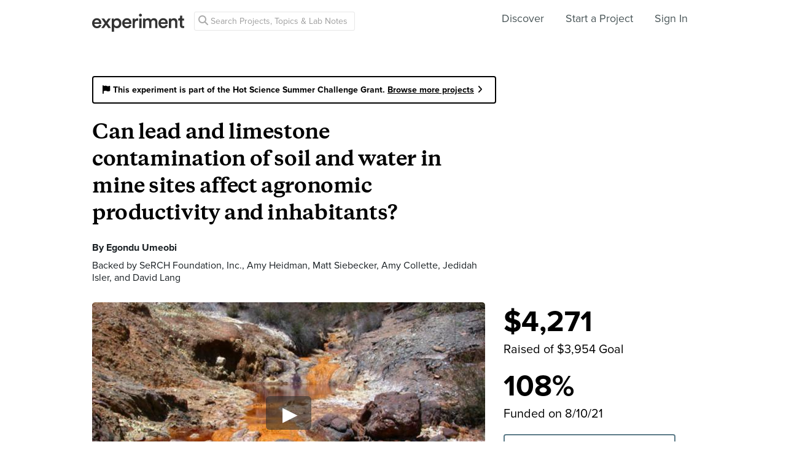

--- FILE ---
content_type: text/html; charset=utf-8
request_url: https://experiment.com/projects/can-lead-and-limestone-contamination-of-soil-and-water-in-mine-sites-affect-agronomic-productivity-and-inhabitants/labnotes
body_size: 33385
content:
<!DOCTYPE html><html lang="en-us"><script src="https://d3t9s8cdqyboc5.cloudfront.net/assets/vendor-40e772ce71816a46609ebc3dbce945d7bc8cfec0d5b9d307b07c5070d79a4fda.js" type="module"></script><link href="https://use.typekit.net/tku1ivl.css" rel="stylesheet" /><link rel="stylesheet" href="https://d3t9s8cdqyboc5.cloudfront.net/assets/nucleus/print-f246294df2f9b158c0f42e692e1a3d20bd14f8e3d7da1e189ac6d3547e7e30d1.css" media="print" /><link rel="stylesheet" href="https://d3t9s8cdqyboc5.cloudfront.net/assets/nucleus/nucleus-96f3cc6def8f06fd1fed62a06f233c11385a59b5d3338e15b1b7c39d5da9e810.css" /><link rel="stylesheet" href="https://d3t9s8cdqyboc5.cloudfront.net/assets/projects-c972447c9d52a2d1e5623b1215334d4c2adee7648e314f3fc6895d465c983c65.css" /><head prefix="og: http://ogp.me/ns# fb: http://ogp.me/ns/fb# experiment: http://ogp.me/ns/experiment#"><title>Can lead and limestone contamination of soil and water in mine sites affect agronomic productivity and inhabitants?  | Experiment</title><meta content="The research studies the soil and water metrics of solid minerals in two major mining sites( lead mine at Ameka and limestone mine at Nkalagu)  Ebonyi state, Nigeria, and the impact of the deposits on crop productivity and  livelihood of the local population.  The contamination of soil and water..." name="Experiment | Can lead and limestone contamination of soil and water in mine sites affect agronomic productivity and inhabitants? " /><meta content="Experiment is an online platform for funding and sharing scientific discoveries. Push the boundaries of knowledge in biology, chemistry, medicine, physics, computer science, paleontology, economics, engineering, neuroscience, and more." name="Description" /><meta content="crowdfunding science research funding crowdsourcing experiment openaccess" name="Keywords" /><meta content="width=device-width, initial-scale=1" name="viewport" /><meta charset="utf-8" /><meta content="IE=edge,chrome=1" http-equiv="X-UA-Compatible" /><meta content="Can lead and limestone contamination of soil and water in mine sites affect agronomic productivity and inhabitants? " itemprop="name" /><meta content="The research studies the soil and water metrics of solid minerals in two major mining sites( lead mine at Ameka and limestone mine at Nkalagu)  Ebonyi state, Nigeria, and the impact of the deposits on crop productivity and  livelihood of the local population.  The contamination of soil and water..." itemprop="description" /><meta content="experiment.com" name="twitter:domain" /><meta content="@lets_experiment" name="twitter:site" /><meta content="on" name="twitter:widgets:csp" /><meta content="Can lead and limestone contamination of soil and water in mine sites affect agronomic productivity and inhabitants? " name="twitter:title" /><meta content="The research studies the soil and water metrics of solid minerals in two major mining sites( lead mine at Ameka and limestone mine at Nkalagu)  Ebonyi state, Nigeria, and the impact of the deposits on crop productivity and  livelihood of the local population.  The contamination of soil and water..." name="twitter:description" /><meta content="LucyUmeobi" name="twitter:creator" /><meta content="https://dgsqcxi9lxx8v.cloudfront.net/1119869/106919_6807_640x360_nucleus.png" name="twitter:image" /><meta content="459964864039420" property="fb:app_id" /><meta content="Experiment - Moving Science Forward" property="og:site_name" /><meta content="https://experiment.com/projects/can-lead-and-limestone-contamination-of-soil-and-water-in-mine-sites-affect-agronomic-productivity-and-inhabitants/labnotes" property="og:url" /><meta content="Can lead and limestone contamination of soil and water in mine sites affect agronomic productivity and inhabitants? " property="og:title" /><meta content="The research studies the soil and water metrics of solid minerals in two major mining sites( lead mine at Ameka and limestone mine at Nkalagu)  Ebonyi state, Nigeria, and the impact of the deposits on crop productivity and  livelihood of the local population.  The contamination of soil and water..." property="og:description" /><meta content="https://dgsqcxi9lxx8v.cloudfront.net/1119869/106919_6807_640x360_nucleus.png" property="og:image" /><meta content="https://dgsqcxi9lxx8v.cloudfront.net/1119869/106919_6807_640x360_nucleus.png" property="og:image:secure_url" /><meta content="https://dgsqcxi9lxx8v.cloudfront.net/1119869/106919_6807_640x360_nucleus.png" itemprop="image" /><meta content="640" property="og:image:width" /><meta content="360" property="og:image:height" /><meta content="player" name="twitter:card" /><meta content="https://stream.mux.com/r01npirKY01RLNrj1fheN5UVBEwchycAgh/low.mp4" name="twitter:player" /><meta content="435" name="twitter:player:width" /><meta content="251" name="twitter:player:height" /><meta content="video" property="og:type" /><meta content="https://stream.mux.com/r01npirKY01RLNrj1fheN5UVBEwchycAgh/low.mp4" property="og:video:url" /><meta content="https://stream.mux.com/r01npirKY01RLNrj1fheN5UVBEwchycAgh/low.mp4" property="og:video:secure_url" /><meta content="text/html" property="og:video:type" /><meta content="1280" property="og:video:width" /><meta content="720" property="og:video:height" /><link href="https://d3t9s8cdqyboc5.cloudfront.net/assets/apple-touch-icon-152x152-precomposed-001739db69626ddd8518eb11f4894c292edac7b01cc6a738e1a40c4aba6e37bf.png" rel="apple-touch-icon-precomposed" sizes="152x152" /><link href="https://d3t9s8cdqyboc5.cloudfront.net/assets/apple-touch-icon-144x144-precomposed-81d0b04bd1f173220139c0a21630c277e3cc33d082da977dc6f11368916c9de8.png" rel="apple-touch-icon-precomposed" sizes="144x144" /><link href="https://d3t9s8cdqyboc5.cloudfront.net/assets/apple-touch-icon-120x120-precomposed-2617b3a134f41d2d8cc1ab30eda3d710f13a7be3cfabd389ac86219347634d25.png" rel="apple-touch-icon-precomposed" sizes="120x120" /><link href="https://d3t9s8cdqyboc5.cloudfront.net/assets/apple-touch-icon-114x114-precomposed-3934e83d26d803a86fe73a21c49307115d7070af94c7be222dfaef5017fa1b54.png" rel="apple-touch-icon-precomposed" sizes="114x114" /><link href="https://d3t9s8cdqyboc5.cloudfront.net/assets/apple-touch-icon-76x76-precomposed-6c49b44fcbf5e7c0e57a3ed115915ea76d5708bc19de377c5b560bc19970371b.png" rel="apple-touch-icon-precomposed" sizes="76x76" /><link href="https://d3t9s8cdqyboc5.cloudfront.net/assets/apple-touch-icon-72x72-precomposed-7fcc2052dec3db07d38f3a2c0333b87fb20a111fd0686e46bfb41609246d9c28.png" rel="apple-touch-icon-precomposed" sizes="72x72" /><link href="https://d3t9s8cdqyboc5.cloudfront.net/assets/apple-touch-icon-precomposed-7fcc2052dec3db07d38f3a2c0333b87fb20a111fd0686e46bfb41609246d9c28.png" rel="apple-touch-icon-precomposed" /><meta content="wvpb-itPK9I-cn6fax07pm9qF5v5MQzlX1lkDEO3XXM" name="google-site-verification" /><meta content="p178JJEExTT6Fk4PRv5cysUfeQywoKBKPJrUbJHhfys" name="google-site-verification" /><meta content="0ooK0P0ZB89Z4ncWMpfEinFB-hPT-TYnR-G5KtsBLsQ" name="google-site-verification" /><meta content="622BA244F2F1F883481C5482DCF33865" name="msvalidate.01" /><meta content="pk_live_gP4XWIcTE8EHQC1UsLKUqpXh" name="stripe-pkey" /><script src="//use.typekit.net/bey4pmb.js"></script><script async="" src="https://www.googletagmanager.com/gtag/js?id=G-S0Z312K97X"></script><script>try{Typekit.load();}catch(e){}
var MMetrics=MMetrics||{};MMetrics.start=(new Date).getTime();
// hack for aws
// if (global === undefined) { var global = window; }</script><link href="https://d3t9s8cdqyboc5.cloudfront.net/assets/favicon-3fe71ca679a5b149f21fa96ec14106fe9baa580984babb7b098707e449b6e809.ico" rel="shortcut icon" /><meta name="csrf-param" content="authenticity_token" />
<meta name="csrf-token" content="EGgTeC8_BsMgvXVZeo1e0stsld2VVStxcK61kY_YtFxTS8xqani4bs6T72vxXDxlcWkpcKspCXcBnVTet73Pvg" /><!--[if lt IE 9]
<script src="//html5shiv.googlecode.com/svn/trunk/html5.js"></script>
[endif]--></head><body data-action="labnotes" data-controller="projects" data-current-user="null"><span id="redux-root"></span><!--Hey!
You seem to be the kind of person that likes seeing how things are made!
If you're passionate about science and making things, we'd love to talk to you.
Send us some mail at support@experiment.com with the title 'asparajus'.
                           _                      _
                          (_)                    | |
  _____  ___ __   ___ _ __ _ _ __ ___   ___ _ __ | |_
 / _ \ \/ / '_ \ / _ \ '__| | '_ ` _ \ / _ \ '_ \| __|
|  __/>  <| |_) |  __/ |  | | | | | | |  __/ | | | |_
 \___/_/\_\ .__/ \___|_|  |_|_| |_| |_|\___|_| |_|\__|
          | |
          |_|--><!--[if lt IE 8]><p class="chromeframe">You are using an <strong>outdated</strong> browser. Please <a href="http://browsehappy.com/">upgrade your browser</a> or <a href="http://www.google.com/chromeframe/?redirect=true">activate Google Chrome Frame</a> to improve your experience.</p><![endif]--><div id="loading-indicator"></div><nav class="nucleus-nav   " id=""><div class="container"><div class="navbar-header"><button aria-expanded="false" class="navbar-toggle collapsed" data-bs-target="#mobile-menu-collapse" data-bs-toggle="collapse" type="button"><i class="fa fa-bars"></i></button><a class="experiment-logo" href="/"><svg width="150" height="30" viewbox="0 0 883 173" xmlns="http://www.w3.org/2000/svg" id="logo" class="pride__image">
    <title>
        Experiment Logo
    </title>
    <path d="M22.26 81.772c.749-9.727 8.606-20.203 22.261-20.203 14.965 0 22.074 9.54 22.448 20.203H22.26zm47.14 23.757c-2.992 8.98-9.727 15.9-22.821 15.9-13.469 0-24.318-9.914-24.88-23.757h66.595c.187-.374.561-3.367.561-6.921 0-28.808-16.461-47.327-44.52-47.327C21.324 43.424 0 62.504 0 91.312c0 30.866 21.886 48.824 46.579 48.824 21.886 0 36.29-12.908 41.154-28.808L69.4 105.529zm19.144 31.8h24.879c1.684-2.805 18.706-27.685 20.577-30.49l21.138 30.49h25.44l-33.11-46.391 31.989-44.708h-24.693l-19.829 29.182c-1.683-2.62-18.332-26.376-20.015-29.182H89.105l32.549 45.082-33.11 46.018zm121.653 35.543v-45.83c4.677 6.92 14.591 12.533 27.686 12.533 26.189 0 42.837-20.577 42.837-47.889 0-26.937-15.152-47.514-42.089-47.514-14.03 0-24.505 6.547-28.995 14.404V46.23h-20.951v126.642h21.512zm48.824-81.186c0 17.397-10.101 28.621-24.505 28.621-14.217 0-24.506-11.224-24.506-28.62 0-17.024 10.289-28.247 24.506-28.247 14.59 0 24.505 11.223 24.505 28.246zm51.71-9.914c.748-9.727 8.604-20.203 22.26-20.203 14.965 0 22.073 9.54 22.448 20.203H310.73zm47.14 23.757c-2.994 8.98-9.728 15.9-22.822 15.9-13.469 0-24.319-9.914-24.88-23.757h66.595c.187-.374.561-3.367.561-6.921 0-28.808-16.462-47.327-44.521-47.327-23.009 0-44.334 19.08-44.334 47.888 0 30.866 21.886 48.824 46.579 48.824 21.886 0 36.29-12.908 41.154-28.808l-18.333-5.799zm83.438-59.86a31.071 31.071 0 0 0-5.799-.562c-11.972 0-22.074 5.8-26.376 15.714V46.23h-21.138v91.1h21.7V93.93c0-17.023 7.669-26.75 24.505-26.75 2.244 0 4.676.187 7.108.561V45.67zm32.564 91.66v-91.1h-21.512v91.1h21.512zm-24.88-123.087c0 7.857 6.36 14.03 14.03 14.03 7.857 0 14.217-6.173 14.217-14.03 0-7.857-6.36-14.217-14.217-14.217-7.67 0-14.03 6.36-14.03 14.217zm61.359 123.088V83.268c0-11.598 7.295-20.202 18.893-20.202 12.346 0 17.584 8.23 17.584 18.706v55.558h21.325V83.268c0-11.223 7.483-20.202 18.894-20.202 12.159 0 17.584 8.043 17.584 18.706v55.558h20.951V78.218c0-24.132-15.713-34.607-32.175-34.607-11.785 0-22.448 4.115-29.556 16.087-4.864-10.662-15.34-16.087-27.311-16.087-10.289 0-21.7 4.864-26.938 14.217V46.23H488.84v91.1h21.513zm147.853-55.558c.748-9.727 8.605-20.203 22.26-20.203 14.966 0 22.074 9.54 22.448 20.203h-44.708zm47.14 23.757c-2.993 8.98-9.727 15.9-22.822 15.9-13.468 0-24.318-9.914-24.88-23.757h66.595c.187-.374.562-3.367.562-6.921 0-28.808-16.462-47.327-44.522-47.327-23.008 0-44.334 19.08-44.334 47.888 0 30.866 21.887 48.824 46.58 48.824 21.886 0 36.29-12.908 41.153-28.808l-18.332-5.799zm52.825-20.764c0-11.972 6.547-21.512 18.893-21.512 13.656 0 18.706 8.979 18.706 20.202v53.875h21.7V79.714c0-20.016-10.663-36.103-32.923-36.103-10.102 0-20.952 4.302-26.938 14.778v-12.16H736.47v91.1h21.7V84.766zm105.08-66.408h-19.642v13.656c0 8.044-4.302 14.217-14.03 14.217h-4.676v19.267h16.836v45.831c0 17.023 10.475 27.124 27.31 27.124 7.858 0 11.973-1.496 13.282-2.057v-17.959c-.935.187-4.49.749-7.482.749-8.044 0-11.598-3.367-11.598-11.411V65.497h18.893V46.23H863.25V18.357z" fill="#333" fill-rule="evenodd"></path>
</svg>
</a></div><div class="global-search nav float-left"><i class="fa fa-search search-icon"></i><form class="search" role="search" action="/search/results" accept-charset="UTF-8" method="get"><input type="text" name="q" id="searchq1" placeholder="Search Projects, Topics &amp; Lab Notes" class="search" /><input type="submit" name="commit" value="Search" style="display: none;" data-disable-with="Search" /></form></div><ul class="list-inline float-right main-links"><li class="nav-item"><a href="/discover">Discover</a></li><li class="nav-item"><a href="/start">Start a Project</a></li><span class="redux-header"></span><span class="hide-redux-header"><li class="new-session nav-item"><a href="/register">Sign In</a></li></span></ul><div class="mobile-menu-container"><div class="collapse mobile-menu animated fadeIn" id="mobile-menu-collapse"><a class="experiment-logo" href="/"><svg width="883" height="173" viewbox="0 0 883 173" xmlns="http://www.w3.org/2000/svg">
    <title>
        Experiment Logo
    </title>
    <path d="M22.26 81.772c.749-9.727 8.606-20.203 22.261-20.203 14.965 0 22.074 9.54 22.448 20.203H22.26zm47.14 23.757c-2.992 8.98-9.727 15.9-22.821 15.9-13.469 0-24.318-9.914-24.88-23.757h66.595c.187-.374.561-3.367.561-6.921 0-28.808-16.461-47.327-44.52-47.327C21.324 43.424 0 62.504 0 91.312c0 30.866 21.886 48.824 46.579 48.824 21.886 0 36.29-12.908 41.154-28.808L69.4 105.529zm19.144 31.8h24.879c1.684-2.805 18.706-27.685 20.577-30.49l21.138 30.49h25.44l-33.11-46.391 31.989-44.708h-24.693l-19.829 29.182c-1.683-2.62-18.332-26.376-20.015-29.182H89.105l32.549 45.082-33.11 46.018zm121.653 35.543v-45.83c4.677 6.92 14.591 12.533 27.686 12.533 26.189 0 42.837-20.577 42.837-47.889 0-26.937-15.152-47.514-42.089-47.514-14.03 0-24.505 6.547-28.995 14.404V46.23h-20.951v126.642h21.512zm48.824-81.186c0 17.397-10.101 28.621-24.505 28.621-14.217 0-24.506-11.224-24.506-28.62 0-17.024 10.289-28.247 24.506-28.247 14.59 0 24.505 11.223 24.505 28.246zm51.71-9.914c.748-9.727 8.604-20.203 22.26-20.203 14.965 0 22.073 9.54 22.448 20.203H310.73zm47.14 23.757c-2.994 8.98-9.728 15.9-22.822 15.9-13.469 0-24.319-9.914-24.88-23.757h66.595c.187-.374.561-3.367.561-6.921 0-28.808-16.462-47.327-44.521-47.327-23.009 0-44.334 19.08-44.334 47.888 0 30.866 21.886 48.824 46.579 48.824 21.886 0 36.29-12.908 41.154-28.808l-18.333-5.799zm83.438-59.86a31.071 31.071 0 0 0-5.799-.562c-11.972 0-22.074 5.8-26.376 15.714V46.23h-21.138v91.1h21.7V93.93c0-17.023 7.669-26.75 24.505-26.75 2.244 0 4.676.187 7.108.561V45.67zm32.564 91.66v-91.1h-21.512v91.1h21.512zm-24.88-123.087c0 7.857 6.36 14.03 14.03 14.03 7.857 0 14.217-6.173 14.217-14.03 0-7.857-6.36-14.217-14.217-14.217-7.67 0-14.03 6.36-14.03 14.217zm61.359 123.088V83.268c0-11.598 7.295-20.202 18.893-20.202 12.346 0 17.584 8.23 17.584 18.706v55.558h21.325V83.268c0-11.223 7.483-20.202 18.894-20.202 12.159 0 17.584 8.043 17.584 18.706v55.558h20.951V78.218c0-24.132-15.713-34.607-32.175-34.607-11.785 0-22.448 4.115-29.556 16.087-4.864-10.662-15.34-16.087-27.311-16.087-10.289 0-21.7 4.864-26.938 14.217V46.23H488.84v91.1h21.513zm147.853-55.558c.748-9.727 8.605-20.203 22.26-20.203 14.966 0 22.074 9.54 22.448 20.203h-44.708zm47.14 23.757c-2.993 8.98-9.727 15.9-22.822 15.9-13.468 0-24.318-9.914-24.88-23.757h66.595c.187-.374.562-3.367.562-6.921 0-28.808-16.462-47.327-44.522-47.327-23.008 0-44.334 19.08-44.334 47.888 0 30.866 21.887 48.824 46.58 48.824 21.886 0 36.29-12.908 41.153-28.808l-18.332-5.799zm52.825-20.764c0-11.972 6.547-21.512 18.893-21.512 13.656 0 18.706 8.979 18.706 20.202v53.875h21.7V79.714c0-20.016-10.663-36.103-32.923-36.103-10.102 0-20.952 4.302-26.938 14.778v-12.16H736.47v91.1h21.7V84.766zm105.08-66.408h-19.642v13.656c0 8.044-4.302 14.217-14.03 14.217h-4.676v19.267h16.836v45.831c0 17.023 10.475 27.124 27.31 27.124 7.858 0 11.973-1.496 13.282-2.057v-17.959c-.935.187-4.49.749-7.482.749-8.044 0-11.598-3.367-11.598-11.411V65.497h18.893V46.23H863.25V18.357z" fill="#333" fill-rule="evenodd"></path>
</svg>
</a><div class="mobile_search"><form class="form inline" action="/search/results" accept-charset="UTF-8" method="get"><input type="text" name="q" id="q" placeholder="Search projects &amp; lab notes" /><button name="button" type="submit" class="btn btn-primary">Search</button></form></div><ul class="main-links"><li class="nav-item"><a href="/discover">Discover</a></li><li class="nav-item"><a href="/about">About</a></li><li class="nav-item"><a href="/how-it-works">How It Works</a></li><li class="new-session nav-item"><a href="/login">Sign In</a></li><li class="new-session nav-item"><a href="/register">Register</a></li></ul><a aria-expanded="true" class="mobile-menu-exit" data-bs-target="#mobile-menu-collapse" data-bs-toggle="collapse"><span>&#10005;</span></a></div></div></div><img class="hidden-modal-banner" datasrc="https://d3t9s8cdqyboc5.cloudfront.net/assets/nucleus/space-a2b9be8c0615e15e9122e2dfbdb4065bcb9fb0df4b2482d78586ef379036e977.png" /></nav><div class="project-page"><header class="masthead"><div class="mobile-funding-bar"><div class="percent-funded" style="width:100%;"></div><div class="stretch-goal-funded" style="width:0%;"></div></div><div class="container"><div class="grants-banner" style="color:#000000; border-color: #000000"><i class="fa fa-flag"></i><span>This experiment is part of the Hot Science Summer Challenge Grant. </span><a href="/grants/hotsciencesummer" target="_blank">Browse more projects</a><i class="fa fa-icon fa-angle-right mls"></i></div><h1 class="title">Can lead and limestone contamination of soil and water in mine sites affect agronomic productivity and inhabitants? </h1><div class="researchers">By <a data-user="eumeobi" target="_blank" href="https://experiment.com/users/eumeobi">Egondu Umeobi</a></div><div class="backers js-backers main-column text-antialiased">Backed by <a data-user="SeRCHFoundationInc" target="_blank" href="https://experiment.com/users/SeRCHFoundationInc">SeRCH Foundation, Inc.</a>, <a data-user="aheidman" target="_blank" href="https://experiment.com/users/aheidman">Amy Heidman</a>, <a data-user="msiebecker" target="_blank" href="https://experiment.com/users/msiebecker">Matt Siebecker</a>, <a data-user="amycollette" target="_blank" href="https://experiment.com/users/amycollette">Amy Collette</a>, <a data-user="jisler" target="_blank" href="https://experiment.com/users/jisler">Jedidah Isler</a>, and <a data-user="davidlang" target="_blank" href="https://experiment.com/users/davidlang">David Lang</a></div><div class="hero"><div class="hero-image js-video" data-mux-id="r01npirKY01RLNrj1fheN5UVBEwchycAgh" data-mux-title="Can lead and limestone contamination of soil and water in mine sites affect agronomic productivity and inhabitants? " style="background-color: #8C6F5B; background-image: url(&#39;https://d3t9s8cdqyboc5.cloudfront.net/images?path=1119869/JD9CejHmSyqBjX3UiRdK_Screenshot_20210617-173113.png&amp;width=640&amp;height=360&#39;)"></div><div class="tags"><div class="tag">University of Nigeria</div><div class="tag location">Nigeria</div><a class="tag category chemistry" href="/discover/chemistry">Chemistry</a><a class="tag category earth_science" href="/discover/earth_science">Earth Science</a><div class="tag doi">DOI: 10.18258/20466</div><a class="tag grant" href="/grants/tsf2021">Grant: Hot Science Summer</a></div></div><div class="funding-box"><div class="donation-box js-donation-box fx-animated fx-donationFadeIn hidden"></div><div class="js-funding-contents"><div class="js-things-to-hide"><div class="redux-hack-backer-badge"></div><div class="funding-raised"><span class="focus-stat">$4,271</span><div class="description text-antialiased">Raised of $3,954 Goal</div><span class="focus-stat">108%</span><div class="description text-antialiased">Funded on 8/10/21</div><div class="state-indicator state-">Successfully Funded</div></div><ul class="mobile-stats list-inline text-center"><li class="stat text-left"><span>$4,271</span><div class="text-muted text-small text-antialiased">pledged</div></li><li class="stat text-left"><span>108%</span><div class="text-muted text-small text-antialiased">funded</div></li><li class="stat text-left"><span>Funded</span><div class="text-muted text-small text-antialiased">on 8/10/21</div></li></ul></div><div class="matching-text"></div><div class="how-it-works js-how-it-works"><div class="how-it-works-link" id="js-placeholder"><span class="question-mark-icon">?</span>How does this work?</div><div class="react-component" data-react-class="HowItWorksModal" data-react-props="{&quot;citation&quot;:&quot;\u003ca href=\&quot;/projects/can-lead-and-limestone-contamination-of-soil-and-water-in-mine-sites-affect-agronomic-productivity-and-inhabitants\&quot;\u003eCan lead and limestone contamination of soil and water in mine sites affect agronomic productivity and inhabitants? \u003c/a\u003e Umeobi, Egondu.. University of Nigeria, 14 Jun 2021. Experiment. doi: 10.18258/20466&quot;}"><div class="preload-spinner"><span></span></div></div></div></div></div></div></header><nav class="project-nav"><div class="container"><ul class="list-inline"><li class="social-btn"><a class="twitter-share" href="https://twitter.com/share?url=https://experiment.com/projects/can-lead-and-limestone-contamination-of-soil-and-water-in-mine-sites-affect-agronomic-productivity-and-inhabitants&amp;text=%27Can+lead+and+limestone+contamination+of+soil+and+water+in+mine+sites+affect+agronomic+productivity+and+inhabitants%3F+%27+on+%40lets_experiment&amp;related=@lets_experiment" target="_blank"><i class="fa fa-brands fa-twitter"></i></a></li><li class="social-btn"><a class="facebook-share" href="https://www.facebook.com/dialog/share?app_id=459964864039420&amp;href=https://experiment.com/projects/can-lead-and-limestone-contamination-of-soil-and-water-in-mine-sites-affect-agronomic-productivity-and-inhabitants&amp;name=Can+lead+and+limestone+contamination+of+soil+and+water+in+mine+sites+affect+agronomic+productivity+and+inhabitants%3F+&amp;description=+The+research+studies+the+soil+and+water+metrics+of+solid+minerals+in+two+major+mining+sites%28+lead+mine+at+Ameka+and+limestone+mine+at+Nkalagu%29++Ebonyi+state%2C+Nigeria%2C+and+the+impact+of+the+deposits+on+crop+productivity+and++livelihood+of+the+local+population.++The+contamination+of+soil+and+water+resources%2C+mobility+of+contaminants+within+the+soil+profiles+and+the+impact+on+agronomic+productivity+will+be+determined+in+the+field+and+laboratory.+++++++&amp;source=https://vimeo.com/moogaloop.swf?clip_id=&amp;amp;autoplay=1&amp;quote=Check+out+this+project+on+Experiment&amp;caption=Experiment.com+-+Crowdfunding+for+Science+Research" target="_blank"><i class="fa fa-brands fa-facebook-f"></i></a></li><li class="social-btn"><div class="hide-follow-button"><div class="follow"><button class="btn">Follow</button></div></div><div class="react-component" data-react-class="FollowButton" data-react-props="{&quot;object_id&quot;:20466,&quot;object_type&quot;:&quot;project&quot;,&quot;following&quot;:null,&quot;buttonClass&quot;:&quot;btn&quot;}"><div class="preload-spinner"><span></span></div></div></li><li><a href="/projects/can-lead-and-limestone-contamination-of-soil-and-water-in-mine-sites-affect-agronomic-productivity-and-inhabitants">Overview</a></li><li><a href="/projects/can-lead-and-limestone-contamination-of-soil-and-water-in-mine-sites-affect-agronomic-productivity-and-inhabitants/methods">Methods</a></li><li><a class="is-selected" href="/projects/can-lead-and-limestone-contamination-of-soil-and-water-in-mine-sites-affect-agronomic-productivity-and-inhabitants/labnotes">Lab Notes (2)</a></li><li><a href="/projects/can-lead-and-limestone-contamination-of-soil-and-water-in-mine-sites-affect-agronomic-productivity-and-inhabitants/discussion">Discussion (1)</a></li></ul></div></nav><div class="project-page-content"><section id="labnotes"><div class="container"><h2 class="heading"><i class="heading-icon nu-icon nu-notebook-gray"></i>Lab Notes</h2><div class="row"><div class="col-md-4"><div class="labnote-card"><div class="labnote-preview"><a href="/u/YxhVSw"><div class="preview-thumb" style="background-image:url(&#39;https://d3t9s8cdqyboc5.cloudfront.net/images?path=1119869/JD9CejHmSyqBjX3UiRdK_Screenshot_20210617-173113.png&amp;width=1400&amp;height=600&#39;);background:
            -moz-linear-gradient(top, rgba(-193,-251,-242,0.74) 0%, rgba(-193,-251,-242,0.74) 59%, rgba(-193,-251,-242,0.74) 100%),
            url(&#39;https://d3t9s8cdqyboc5.cloudfront.net/images?path=1119869/JD9CejHmSyqBjX3UiRdK_Screenshot_20210617-173113.png&amp;width=1400&amp;height=600&#39;) center center no-repeat
            ;background:
            -webkit-linear-gradient(top, rgba(-193,-251,-242,0.74) 0%, rgba(-193,-251,-242,0.74) 59%, rgba(-193,-251,-242,0.74) 100%),
            url(&#39;https://d3t9s8cdqyboc5.cloudfront.net/images?path=1119869/JD9CejHmSyqBjX3UiRdK_Screenshot_20210617-173113.png&amp;width=1400&amp;height=600&#39;) center center no-repeat
            ;background:
            -o-linear-gradient(top, rgba(-193,-251,-242,0.74) 0%, rgba(-193,-251,-242,0.74) 59%, rgba(-193,-251,-242,0.74) 100%),
            url(&#39;https://d3t9s8cdqyboc5.cloudfront.net/images?path=1119869/JD9CejHmSyqBjX3UiRdK_Screenshot_20210617-173113.png&amp;width=1400&amp;height=600&#39;) center center no-repeat
            ;background:
            -ms-linear-gradient(top, rgba(-193,-251,-242,0.74) 0%, rgba(-193,-251,-242,0.74) 59%, rgba(-193,-251,-242,0.74) 100%),
            url(&#39;https://d3t9s8cdqyboc5.cloudfront.net/images?path=1119869/JD9CejHmSyqBjX3UiRdK_Screenshot_20210617-173113.png&amp;width=1400&amp;height=600&#39;) center center no-repeat
            ;background-size:cover"></div><div class="preview-text"><div class="title">Here are few pictures of the preliminary investigation of...</div><div class="date">August  1, 2021</div><ul class="stats list-inline"><li class="stat"><i class="nu-icon nu-comment-gray"></i>0</li><li class="stat"><i class="nu-icon nu-heart-gray"></i>3</li><li class="stat"><i class="nu-icon nu-view-gray"></i>444</li></ul></div></a></div></div></div><div class="col-md-4"><div class="labnote-card"><div class="labnote-preview"><a href="/u/08G4Xg"><div class="preview-thumb" style="background-image:url(&#39;https://d3t9s8cdqyboc5.cloudfront.net/images?path=1119869/JD9CejHmSyqBjX3UiRdK_Screenshot_20210617-173113.png&amp;width=1400&amp;height=600&#39;);background:
            -moz-linear-gradient(top, rgba(-193,-251,-242,0.74) 0%, rgba(-193,-251,-242,0.74) 59%, rgba(-193,-251,-242,0.74) 100%),
            url(&#39;https://d3t9s8cdqyboc5.cloudfront.net/images?path=1119869/JD9CejHmSyqBjX3UiRdK_Screenshot_20210617-173113.png&amp;width=1400&amp;height=600&#39;) center center no-repeat
            ;background:
            -webkit-linear-gradient(top, rgba(-193,-251,-242,0.74) 0%, rgba(-193,-251,-242,0.74) 59%, rgba(-193,-251,-242,0.74) 100%),
            url(&#39;https://d3t9s8cdqyboc5.cloudfront.net/images?path=1119869/JD9CejHmSyqBjX3UiRdK_Screenshot_20210617-173113.png&amp;width=1400&amp;height=600&#39;) center center no-repeat
            ;background:
            -o-linear-gradient(top, rgba(-193,-251,-242,0.74) 0%, rgba(-193,-251,-242,0.74) 59%, rgba(-193,-251,-242,0.74) 100%),
            url(&#39;https://d3t9s8cdqyboc5.cloudfront.net/images?path=1119869/JD9CejHmSyqBjX3UiRdK_Screenshot_20210617-173113.png&amp;width=1400&amp;height=600&#39;) center center no-repeat
            ;background:
            -ms-linear-gradient(top, rgba(-193,-251,-242,0.74) 0%, rgba(-193,-251,-242,0.74) 59%, rgba(-193,-251,-242,0.74) 100%),
            url(&#39;https://d3t9s8cdqyboc5.cloudfront.net/images?path=1119869/JD9CejHmSyqBjX3UiRdK_Screenshot_20210617-173113.png&amp;width=1400&amp;height=600&#39;) center center no-repeat
            ;background-size:cover"></div><div class="preview-text"><div class="title">Title of the Research</div><div class="date">June 25, 2021</div><ul class="stats list-inline"><li class="stat"><i class="nu-icon nu-comment-gray"></i>0</li><li class="stat"><i class="nu-icon nu-heart-gray"></i>2</li><li class="stat"><i class="nu-icon nu-view-gray"></i>122</li></ul></div></a></div></div></div></div></div></section></div></div><footer class="nucleus-footer"><div class="container"><div class="row"><div class="col-md-3 col-sm-6"><div class="logo"><a href="/"><svg width="150px" height="30px" viewbox="0 0 197 39" xmlns="http://www.w3.org/2000/svg">
    <title>
        experiment 2
    </title>
    <defs>
        <lineargradient x1="6.09%" y1="50%" x2="98.829%" y2="68.662%" id="a">
            <stop stop-color="#80CAA2" offset="0%"></stop>
            <stop stop-color="#65BFA0" offset="50.508%"></stop>
            <stop stop-color="#2FA0A5" offset="100%"></stop>
        </lineargradient>
    </defs>
    <path d="M388.97 4583.252c.167-2.172 1.921-4.51 4.97-4.51 3.342 0 4.929 2.13 5.012 4.51h-9.982zm10.525 5.304c-.668 2.005-2.172 3.55-5.095 3.55-3.007 0-5.43-2.213-5.555-5.304h14.869c.041-.084.125-.752.125-1.545 0-6.432-3.675-10.567-9.94-10.567-5.138 0-9.899 4.26-9.899 10.692 0 6.891 4.887 10.9 10.4 10.9 4.886 0 8.102-2.881 9.188-6.431l-4.093-1.295zm4.274 7.1h5.555c.376-.626 4.177-6.181 4.595-6.808l4.72 6.808h5.68l-7.393-10.358 7.142-9.982h-5.513l-4.428 6.516c-.376-.585-4.093-5.89-4.469-6.516h-5.763l7.267 10.066-7.393 10.274zm27.162 7.936v-10.233c1.044 1.546 3.258 2.799 6.182 2.799 5.847 0 9.564-4.595 9.564-10.693 0-6.014-3.383-10.608-9.397-10.608-3.133 0-5.472 1.462-6.474 3.216v-2.757h-4.678v28.276h4.803zm10.901-18.127c0 3.885-2.255 6.39-5.471 6.39-3.174 0-5.471-2.505-5.471-6.39 0-3.8 2.297-6.306 5.47-6.306 3.259 0 5.472 2.506 5.472 6.306zm11.546-2.213c.167-2.172 1.92-4.51 4.97-4.51 3.341 0 4.928 2.13 5.012 4.51h-9.982zm10.525 5.304c-.669 2.005-2.172 3.55-5.096 3.55-3.007 0-5.43-2.213-5.555-5.304h14.869c.042-.084.125-.752.125-1.545 0-6.432-3.675-10.567-9.94-10.567-5.137 0-9.899 4.26-9.899 10.692 0 6.891 4.887 10.9 10.4 10.9 4.887 0 8.103-2.881 9.189-6.431l-4.093-1.295zm18.63-13.365a6.937 6.937 0 0 0-1.296-.125c-2.673 0-4.928 1.294-5.889 3.508v-3.258h-4.72v20.34h4.846v-9.69c0-3.8 1.712-5.972 5.471-5.972.501 0 1.044.042 1.587.125v-4.928zm7.27 20.465v-20.34H485v20.34h4.803zm-5.555-27.482a3.128 3.128 0 0 0 3.132 3.133c1.755 0 3.175-1.379 3.175-3.133a3.173 3.173 0 0 0-3.175-3.174c-1.712 0-3.132 1.42-3.132 3.174zm13.7 27.482v-12.07c0-2.59 1.628-4.51 4.218-4.51 2.756 0 3.926 1.837 3.926 4.176v12.404h4.761v-12.07c0-2.506 1.67-4.51 4.219-4.51 2.714 0 3.926 1.795 3.926 4.176v12.404h4.677v-13.198c0-5.388-3.508-7.726-7.183-7.726-2.632 0-5.012.918-6.6 3.591-1.085-2.38-3.424-3.591-6.097-3.591-2.297 0-4.845 1.085-6.015 3.174v-2.59h-4.636v20.34h4.803zm33.011-12.404c.167-2.172 1.921-4.51 4.97-4.51 3.341 0 4.929 2.13 5.012 4.51h-9.982zm10.525 5.304c-.668 2.005-2.172 3.55-5.095 3.55-3.008 0-5.43-2.213-5.555-5.304h14.868c.042-.084.126-.752.126-1.545 0-6.432-3.676-10.567-9.94-10.567-5.138 0-9.9 4.26-9.9 10.692 0 6.891 4.887 10.9 10.4 10.9 4.887 0 8.103-2.881 9.19-6.431l-4.094-1.295zm11.794-4.636c0-2.673 1.462-4.803 4.219-4.803 3.049 0 4.176 2.005 4.176 4.51v12.03h4.845v-12.865c0-4.469-2.38-8.06-7.35-8.06-2.256 0-4.678.96-6.015 3.299v-2.715h-4.72v20.34h4.845v-11.736zm23.462-14.827h-4.386v3.049c0 1.796-.96 3.174-3.132 3.174h-1.044v4.302h3.759v10.233c0 3.8 2.339 6.056 6.098 6.056 1.754 0 2.673-.334 2.965-.46v-4.009c-.209.042-1.002.167-1.67.167-1.797 0-2.59-.752-2.59-2.548v-9.439h4.218v-4.302h-4.218v-6.223z" transform="translate(-384 -4565)" fill="url(#a)" fill-rule="evenodd"></path>
</svg>
</a></div><div class="tou"><p>Copyright 2026 Experiment</p><a href="/tc">Terms</a><a href="/privacy">Privacy Policy</a><a href="/cookies">Cookie Policy</a></div></div><div class="col-md-2 col-sm-6"><ul class="list-unstyled"><li class="footer-heading text-uppercase"><a href="/discover">Discover</a></li><li><a href="/discover">Current Projects</a></li><li><a href="/labnotes">Lab Notes</a></li><li><a href="/results">Results</a></li><li><a href="/programs">Grants</a></li></ul></div><div class="col-md-2 col-sm-6"><ul class="list-unstyled"><li class="footer-heading text-uppercase"><a href="/start">Start</a></li><li><a href="/start">Start A Project</a></li><li><a href="/guide">Researcher Guide</a></li></ul></div><div class="col-md-2 col-sm-6"><ul class="list-unstyled"><li class="footer-heading text-uppercase"><a href="/about">About</a></li><li><a href="/how-it-works">How It Works</a></li><li><a href="/faq">FAQ</a></li><li><a href="/about">About</a></li><li><a href="/jobs">Jobs</a></li><li><a href="/press">Press</a></li><li><a href="/mission">Our Mission</a></li></ul></div><div class="col-md-3 col-sm-6"><div class="social"><div class="social-links"><a href="https://www.facebook.com/experimentcom"><div class="circle"><i class="fa fa-brands fa-facebook-f tou-icon"></i></div></a><a href="https://bsky.app/profile/experiment.com"><div class="circle"><i class="fa fa-brands fa-bluesky tou-icon"></i></div></a><a href="https://medium.com/this-is-an-experiment"><div class="circle"><i class="fa fa-brands fa-medium tou-icon"></i></div></a></div></div></div></div></div></footer><script src="https://d3t9s8cdqyboc5.cloudfront.net/assets/nucleus-ca5abfb41a7a255ab418e7fb91da127611d072ec6379b9f4394dd0060cd2bc46.js" type="module"></script><script src="https://d3t9s8cdqyboc5.cloudfront.net/assets/projects-1b46c6df2e8f8f7f42ae4be7e4a512f55bf1910bc3e4fea06fa89152cba4a255.js" type="module"></script><script src="https://d3t9s8cdqyboc5.cloudfront.net/assets/initPage-c8e96231526ad7fb075398bef24f5301bd49c820552deae426559446566dabb9.js" type="module"></script><script src="https://src.litix.io/videojs/2/videojs-mux.js"></script>
      <script src="https://www.google.com/recaptcha/api.js?render=6Ldb_70UAAAAAI8hGzJqq1aRW2-GGUO7vYSfUNes"></script>
    </body></html>

--- FILE ---
content_type: text/html; charset=utf-8
request_url: https://www.google.com/recaptcha/api2/anchor?ar=1&k=6Ldb_70UAAAAAI8hGzJqq1aRW2-GGUO7vYSfUNes&co=aHR0cHM6Ly9leHBlcmltZW50LmNvbTo0NDM.&hl=en&v=PoyoqOPhxBO7pBk68S4YbpHZ&size=invisible&anchor-ms=20000&execute-ms=30000&cb=o0yablyx9llp
body_size: 48558
content:
<!DOCTYPE HTML><html dir="ltr" lang="en"><head><meta http-equiv="Content-Type" content="text/html; charset=UTF-8">
<meta http-equiv="X-UA-Compatible" content="IE=edge">
<title>reCAPTCHA</title>
<style type="text/css">
/* cyrillic-ext */
@font-face {
  font-family: 'Roboto';
  font-style: normal;
  font-weight: 400;
  font-stretch: 100%;
  src: url(//fonts.gstatic.com/s/roboto/v48/KFO7CnqEu92Fr1ME7kSn66aGLdTylUAMa3GUBHMdazTgWw.woff2) format('woff2');
  unicode-range: U+0460-052F, U+1C80-1C8A, U+20B4, U+2DE0-2DFF, U+A640-A69F, U+FE2E-FE2F;
}
/* cyrillic */
@font-face {
  font-family: 'Roboto';
  font-style: normal;
  font-weight: 400;
  font-stretch: 100%;
  src: url(//fonts.gstatic.com/s/roboto/v48/KFO7CnqEu92Fr1ME7kSn66aGLdTylUAMa3iUBHMdazTgWw.woff2) format('woff2');
  unicode-range: U+0301, U+0400-045F, U+0490-0491, U+04B0-04B1, U+2116;
}
/* greek-ext */
@font-face {
  font-family: 'Roboto';
  font-style: normal;
  font-weight: 400;
  font-stretch: 100%;
  src: url(//fonts.gstatic.com/s/roboto/v48/KFO7CnqEu92Fr1ME7kSn66aGLdTylUAMa3CUBHMdazTgWw.woff2) format('woff2');
  unicode-range: U+1F00-1FFF;
}
/* greek */
@font-face {
  font-family: 'Roboto';
  font-style: normal;
  font-weight: 400;
  font-stretch: 100%;
  src: url(//fonts.gstatic.com/s/roboto/v48/KFO7CnqEu92Fr1ME7kSn66aGLdTylUAMa3-UBHMdazTgWw.woff2) format('woff2');
  unicode-range: U+0370-0377, U+037A-037F, U+0384-038A, U+038C, U+038E-03A1, U+03A3-03FF;
}
/* math */
@font-face {
  font-family: 'Roboto';
  font-style: normal;
  font-weight: 400;
  font-stretch: 100%;
  src: url(//fonts.gstatic.com/s/roboto/v48/KFO7CnqEu92Fr1ME7kSn66aGLdTylUAMawCUBHMdazTgWw.woff2) format('woff2');
  unicode-range: U+0302-0303, U+0305, U+0307-0308, U+0310, U+0312, U+0315, U+031A, U+0326-0327, U+032C, U+032F-0330, U+0332-0333, U+0338, U+033A, U+0346, U+034D, U+0391-03A1, U+03A3-03A9, U+03B1-03C9, U+03D1, U+03D5-03D6, U+03F0-03F1, U+03F4-03F5, U+2016-2017, U+2034-2038, U+203C, U+2040, U+2043, U+2047, U+2050, U+2057, U+205F, U+2070-2071, U+2074-208E, U+2090-209C, U+20D0-20DC, U+20E1, U+20E5-20EF, U+2100-2112, U+2114-2115, U+2117-2121, U+2123-214F, U+2190, U+2192, U+2194-21AE, U+21B0-21E5, U+21F1-21F2, U+21F4-2211, U+2213-2214, U+2216-22FF, U+2308-230B, U+2310, U+2319, U+231C-2321, U+2336-237A, U+237C, U+2395, U+239B-23B7, U+23D0, U+23DC-23E1, U+2474-2475, U+25AF, U+25B3, U+25B7, U+25BD, U+25C1, U+25CA, U+25CC, U+25FB, U+266D-266F, U+27C0-27FF, U+2900-2AFF, U+2B0E-2B11, U+2B30-2B4C, U+2BFE, U+3030, U+FF5B, U+FF5D, U+1D400-1D7FF, U+1EE00-1EEFF;
}
/* symbols */
@font-face {
  font-family: 'Roboto';
  font-style: normal;
  font-weight: 400;
  font-stretch: 100%;
  src: url(//fonts.gstatic.com/s/roboto/v48/KFO7CnqEu92Fr1ME7kSn66aGLdTylUAMaxKUBHMdazTgWw.woff2) format('woff2');
  unicode-range: U+0001-000C, U+000E-001F, U+007F-009F, U+20DD-20E0, U+20E2-20E4, U+2150-218F, U+2190, U+2192, U+2194-2199, U+21AF, U+21E6-21F0, U+21F3, U+2218-2219, U+2299, U+22C4-22C6, U+2300-243F, U+2440-244A, U+2460-24FF, U+25A0-27BF, U+2800-28FF, U+2921-2922, U+2981, U+29BF, U+29EB, U+2B00-2BFF, U+4DC0-4DFF, U+FFF9-FFFB, U+10140-1018E, U+10190-1019C, U+101A0, U+101D0-101FD, U+102E0-102FB, U+10E60-10E7E, U+1D2C0-1D2D3, U+1D2E0-1D37F, U+1F000-1F0FF, U+1F100-1F1AD, U+1F1E6-1F1FF, U+1F30D-1F30F, U+1F315, U+1F31C, U+1F31E, U+1F320-1F32C, U+1F336, U+1F378, U+1F37D, U+1F382, U+1F393-1F39F, U+1F3A7-1F3A8, U+1F3AC-1F3AF, U+1F3C2, U+1F3C4-1F3C6, U+1F3CA-1F3CE, U+1F3D4-1F3E0, U+1F3ED, U+1F3F1-1F3F3, U+1F3F5-1F3F7, U+1F408, U+1F415, U+1F41F, U+1F426, U+1F43F, U+1F441-1F442, U+1F444, U+1F446-1F449, U+1F44C-1F44E, U+1F453, U+1F46A, U+1F47D, U+1F4A3, U+1F4B0, U+1F4B3, U+1F4B9, U+1F4BB, U+1F4BF, U+1F4C8-1F4CB, U+1F4D6, U+1F4DA, U+1F4DF, U+1F4E3-1F4E6, U+1F4EA-1F4ED, U+1F4F7, U+1F4F9-1F4FB, U+1F4FD-1F4FE, U+1F503, U+1F507-1F50B, U+1F50D, U+1F512-1F513, U+1F53E-1F54A, U+1F54F-1F5FA, U+1F610, U+1F650-1F67F, U+1F687, U+1F68D, U+1F691, U+1F694, U+1F698, U+1F6AD, U+1F6B2, U+1F6B9-1F6BA, U+1F6BC, U+1F6C6-1F6CF, U+1F6D3-1F6D7, U+1F6E0-1F6EA, U+1F6F0-1F6F3, U+1F6F7-1F6FC, U+1F700-1F7FF, U+1F800-1F80B, U+1F810-1F847, U+1F850-1F859, U+1F860-1F887, U+1F890-1F8AD, U+1F8B0-1F8BB, U+1F8C0-1F8C1, U+1F900-1F90B, U+1F93B, U+1F946, U+1F984, U+1F996, U+1F9E9, U+1FA00-1FA6F, U+1FA70-1FA7C, U+1FA80-1FA89, U+1FA8F-1FAC6, U+1FACE-1FADC, U+1FADF-1FAE9, U+1FAF0-1FAF8, U+1FB00-1FBFF;
}
/* vietnamese */
@font-face {
  font-family: 'Roboto';
  font-style: normal;
  font-weight: 400;
  font-stretch: 100%;
  src: url(//fonts.gstatic.com/s/roboto/v48/KFO7CnqEu92Fr1ME7kSn66aGLdTylUAMa3OUBHMdazTgWw.woff2) format('woff2');
  unicode-range: U+0102-0103, U+0110-0111, U+0128-0129, U+0168-0169, U+01A0-01A1, U+01AF-01B0, U+0300-0301, U+0303-0304, U+0308-0309, U+0323, U+0329, U+1EA0-1EF9, U+20AB;
}
/* latin-ext */
@font-face {
  font-family: 'Roboto';
  font-style: normal;
  font-weight: 400;
  font-stretch: 100%;
  src: url(//fonts.gstatic.com/s/roboto/v48/KFO7CnqEu92Fr1ME7kSn66aGLdTylUAMa3KUBHMdazTgWw.woff2) format('woff2');
  unicode-range: U+0100-02BA, U+02BD-02C5, U+02C7-02CC, U+02CE-02D7, U+02DD-02FF, U+0304, U+0308, U+0329, U+1D00-1DBF, U+1E00-1E9F, U+1EF2-1EFF, U+2020, U+20A0-20AB, U+20AD-20C0, U+2113, U+2C60-2C7F, U+A720-A7FF;
}
/* latin */
@font-face {
  font-family: 'Roboto';
  font-style: normal;
  font-weight: 400;
  font-stretch: 100%;
  src: url(//fonts.gstatic.com/s/roboto/v48/KFO7CnqEu92Fr1ME7kSn66aGLdTylUAMa3yUBHMdazQ.woff2) format('woff2');
  unicode-range: U+0000-00FF, U+0131, U+0152-0153, U+02BB-02BC, U+02C6, U+02DA, U+02DC, U+0304, U+0308, U+0329, U+2000-206F, U+20AC, U+2122, U+2191, U+2193, U+2212, U+2215, U+FEFF, U+FFFD;
}
/* cyrillic-ext */
@font-face {
  font-family: 'Roboto';
  font-style: normal;
  font-weight: 500;
  font-stretch: 100%;
  src: url(//fonts.gstatic.com/s/roboto/v48/KFO7CnqEu92Fr1ME7kSn66aGLdTylUAMa3GUBHMdazTgWw.woff2) format('woff2');
  unicode-range: U+0460-052F, U+1C80-1C8A, U+20B4, U+2DE0-2DFF, U+A640-A69F, U+FE2E-FE2F;
}
/* cyrillic */
@font-face {
  font-family: 'Roboto';
  font-style: normal;
  font-weight: 500;
  font-stretch: 100%;
  src: url(//fonts.gstatic.com/s/roboto/v48/KFO7CnqEu92Fr1ME7kSn66aGLdTylUAMa3iUBHMdazTgWw.woff2) format('woff2');
  unicode-range: U+0301, U+0400-045F, U+0490-0491, U+04B0-04B1, U+2116;
}
/* greek-ext */
@font-face {
  font-family: 'Roboto';
  font-style: normal;
  font-weight: 500;
  font-stretch: 100%;
  src: url(//fonts.gstatic.com/s/roboto/v48/KFO7CnqEu92Fr1ME7kSn66aGLdTylUAMa3CUBHMdazTgWw.woff2) format('woff2');
  unicode-range: U+1F00-1FFF;
}
/* greek */
@font-face {
  font-family: 'Roboto';
  font-style: normal;
  font-weight: 500;
  font-stretch: 100%;
  src: url(//fonts.gstatic.com/s/roboto/v48/KFO7CnqEu92Fr1ME7kSn66aGLdTylUAMa3-UBHMdazTgWw.woff2) format('woff2');
  unicode-range: U+0370-0377, U+037A-037F, U+0384-038A, U+038C, U+038E-03A1, U+03A3-03FF;
}
/* math */
@font-face {
  font-family: 'Roboto';
  font-style: normal;
  font-weight: 500;
  font-stretch: 100%;
  src: url(//fonts.gstatic.com/s/roboto/v48/KFO7CnqEu92Fr1ME7kSn66aGLdTylUAMawCUBHMdazTgWw.woff2) format('woff2');
  unicode-range: U+0302-0303, U+0305, U+0307-0308, U+0310, U+0312, U+0315, U+031A, U+0326-0327, U+032C, U+032F-0330, U+0332-0333, U+0338, U+033A, U+0346, U+034D, U+0391-03A1, U+03A3-03A9, U+03B1-03C9, U+03D1, U+03D5-03D6, U+03F0-03F1, U+03F4-03F5, U+2016-2017, U+2034-2038, U+203C, U+2040, U+2043, U+2047, U+2050, U+2057, U+205F, U+2070-2071, U+2074-208E, U+2090-209C, U+20D0-20DC, U+20E1, U+20E5-20EF, U+2100-2112, U+2114-2115, U+2117-2121, U+2123-214F, U+2190, U+2192, U+2194-21AE, U+21B0-21E5, U+21F1-21F2, U+21F4-2211, U+2213-2214, U+2216-22FF, U+2308-230B, U+2310, U+2319, U+231C-2321, U+2336-237A, U+237C, U+2395, U+239B-23B7, U+23D0, U+23DC-23E1, U+2474-2475, U+25AF, U+25B3, U+25B7, U+25BD, U+25C1, U+25CA, U+25CC, U+25FB, U+266D-266F, U+27C0-27FF, U+2900-2AFF, U+2B0E-2B11, U+2B30-2B4C, U+2BFE, U+3030, U+FF5B, U+FF5D, U+1D400-1D7FF, U+1EE00-1EEFF;
}
/* symbols */
@font-face {
  font-family: 'Roboto';
  font-style: normal;
  font-weight: 500;
  font-stretch: 100%;
  src: url(//fonts.gstatic.com/s/roboto/v48/KFO7CnqEu92Fr1ME7kSn66aGLdTylUAMaxKUBHMdazTgWw.woff2) format('woff2');
  unicode-range: U+0001-000C, U+000E-001F, U+007F-009F, U+20DD-20E0, U+20E2-20E4, U+2150-218F, U+2190, U+2192, U+2194-2199, U+21AF, U+21E6-21F0, U+21F3, U+2218-2219, U+2299, U+22C4-22C6, U+2300-243F, U+2440-244A, U+2460-24FF, U+25A0-27BF, U+2800-28FF, U+2921-2922, U+2981, U+29BF, U+29EB, U+2B00-2BFF, U+4DC0-4DFF, U+FFF9-FFFB, U+10140-1018E, U+10190-1019C, U+101A0, U+101D0-101FD, U+102E0-102FB, U+10E60-10E7E, U+1D2C0-1D2D3, U+1D2E0-1D37F, U+1F000-1F0FF, U+1F100-1F1AD, U+1F1E6-1F1FF, U+1F30D-1F30F, U+1F315, U+1F31C, U+1F31E, U+1F320-1F32C, U+1F336, U+1F378, U+1F37D, U+1F382, U+1F393-1F39F, U+1F3A7-1F3A8, U+1F3AC-1F3AF, U+1F3C2, U+1F3C4-1F3C6, U+1F3CA-1F3CE, U+1F3D4-1F3E0, U+1F3ED, U+1F3F1-1F3F3, U+1F3F5-1F3F7, U+1F408, U+1F415, U+1F41F, U+1F426, U+1F43F, U+1F441-1F442, U+1F444, U+1F446-1F449, U+1F44C-1F44E, U+1F453, U+1F46A, U+1F47D, U+1F4A3, U+1F4B0, U+1F4B3, U+1F4B9, U+1F4BB, U+1F4BF, U+1F4C8-1F4CB, U+1F4D6, U+1F4DA, U+1F4DF, U+1F4E3-1F4E6, U+1F4EA-1F4ED, U+1F4F7, U+1F4F9-1F4FB, U+1F4FD-1F4FE, U+1F503, U+1F507-1F50B, U+1F50D, U+1F512-1F513, U+1F53E-1F54A, U+1F54F-1F5FA, U+1F610, U+1F650-1F67F, U+1F687, U+1F68D, U+1F691, U+1F694, U+1F698, U+1F6AD, U+1F6B2, U+1F6B9-1F6BA, U+1F6BC, U+1F6C6-1F6CF, U+1F6D3-1F6D7, U+1F6E0-1F6EA, U+1F6F0-1F6F3, U+1F6F7-1F6FC, U+1F700-1F7FF, U+1F800-1F80B, U+1F810-1F847, U+1F850-1F859, U+1F860-1F887, U+1F890-1F8AD, U+1F8B0-1F8BB, U+1F8C0-1F8C1, U+1F900-1F90B, U+1F93B, U+1F946, U+1F984, U+1F996, U+1F9E9, U+1FA00-1FA6F, U+1FA70-1FA7C, U+1FA80-1FA89, U+1FA8F-1FAC6, U+1FACE-1FADC, U+1FADF-1FAE9, U+1FAF0-1FAF8, U+1FB00-1FBFF;
}
/* vietnamese */
@font-face {
  font-family: 'Roboto';
  font-style: normal;
  font-weight: 500;
  font-stretch: 100%;
  src: url(//fonts.gstatic.com/s/roboto/v48/KFO7CnqEu92Fr1ME7kSn66aGLdTylUAMa3OUBHMdazTgWw.woff2) format('woff2');
  unicode-range: U+0102-0103, U+0110-0111, U+0128-0129, U+0168-0169, U+01A0-01A1, U+01AF-01B0, U+0300-0301, U+0303-0304, U+0308-0309, U+0323, U+0329, U+1EA0-1EF9, U+20AB;
}
/* latin-ext */
@font-face {
  font-family: 'Roboto';
  font-style: normal;
  font-weight: 500;
  font-stretch: 100%;
  src: url(//fonts.gstatic.com/s/roboto/v48/KFO7CnqEu92Fr1ME7kSn66aGLdTylUAMa3KUBHMdazTgWw.woff2) format('woff2');
  unicode-range: U+0100-02BA, U+02BD-02C5, U+02C7-02CC, U+02CE-02D7, U+02DD-02FF, U+0304, U+0308, U+0329, U+1D00-1DBF, U+1E00-1E9F, U+1EF2-1EFF, U+2020, U+20A0-20AB, U+20AD-20C0, U+2113, U+2C60-2C7F, U+A720-A7FF;
}
/* latin */
@font-face {
  font-family: 'Roboto';
  font-style: normal;
  font-weight: 500;
  font-stretch: 100%;
  src: url(//fonts.gstatic.com/s/roboto/v48/KFO7CnqEu92Fr1ME7kSn66aGLdTylUAMa3yUBHMdazQ.woff2) format('woff2');
  unicode-range: U+0000-00FF, U+0131, U+0152-0153, U+02BB-02BC, U+02C6, U+02DA, U+02DC, U+0304, U+0308, U+0329, U+2000-206F, U+20AC, U+2122, U+2191, U+2193, U+2212, U+2215, U+FEFF, U+FFFD;
}
/* cyrillic-ext */
@font-face {
  font-family: 'Roboto';
  font-style: normal;
  font-weight: 900;
  font-stretch: 100%;
  src: url(//fonts.gstatic.com/s/roboto/v48/KFO7CnqEu92Fr1ME7kSn66aGLdTylUAMa3GUBHMdazTgWw.woff2) format('woff2');
  unicode-range: U+0460-052F, U+1C80-1C8A, U+20B4, U+2DE0-2DFF, U+A640-A69F, U+FE2E-FE2F;
}
/* cyrillic */
@font-face {
  font-family: 'Roboto';
  font-style: normal;
  font-weight: 900;
  font-stretch: 100%;
  src: url(//fonts.gstatic.com/s/roboto/v48/KFO7CnqEu92Fr1ME7kSn66aGLdTylUAMa3iUBHMdazTgWw.woff2) format('woff2');
  unicode-range: U+0301, U+0400-045F, U+0490-0491, U+04B0-04B1, U+2116;
}
/* greek-ext */
@font-face {
  font-family: 'Roboto';
  font-style: normal;
  font-weight: 900;
  font-stretch: 100%;
  src: url(//fonts.gstatic.com/s/roboto/v48/KFO7CnqEu92Fr1ME7kSn66aGLdTylUAMa3CUBHMdazTgWw.woff2) format('woff2');
  unicode-range: U+1F00-1FFF;
}
/* greek */
@font-face {
  font-family: 'Roboto';
  font-style: normal;
  font-weight: 900;
  font-stretch: 100%;
  src: url(//fonts.gstatic.com/s/roboto/v48/KFO7CnqEu92Fr1ME7kSn66aGLdTylUAMa3-UBHMdazTgWw.woff2) format('woff2');
  unicode-range: U+0370-0377, U+037A-037F, U+0384-038A, U+038C, U+038E-03A1, U+03A3-03FF;
}
/* math */
@font-face {
  font-family: 'Roboto';
  font-style: normal;
  font-weight: 900;
  font-stretch: 100%;
  src: url(//fonts.gstatic.com/s/roboto/v48/KFO7CnqEu92Fr1ME7kSn66aGLdTylUAMawCUBHMdazTgWw.woff2) format('woff2');
  unicode-range: U+0302-0303, U+0305, U+0307-0308, U+0310, U+0312, U+0315, U+031A, U+0326-0327, U+032C, U+032F-0330, U+0332-0333, U+0338, U+033A, U+0346, U+034D, U+0391-03A1, U+03A3-03A9, U+03B1-03C9, U+03D1, U+03D5-03D6, U+03F0-03F1, U+03F4-03F5, U+2016-2017, U+2034-2038, U+203C, U+2040, U+2043, U+2047, U+2050, U+2057, U+205F, U+2070-2071, U+2074-208E, U+2090-209C, U+20D0-20DC, U+20E1, U+20E5-20EF, U+2100-2112, U+2114-2115, U+2117-2121, U+2123-214F, U+2190, U+2192, U+2194-21AE, U+21B0-21E5, U+21F1-21F2, U+21F4-2211, U+2213-2214, U+2216-22FF, U+2308-230B, U+2310, U+2319, U+231C-2321, U+2336-237A, U+237C, U+2395, U+239B-23B7, U+23D0, U+23DC-23E1, U+2474-2475, U+25AF, U+25B3, U+25B7, U+25BD, U+25C1, U+25CA, U+25CC, U+25FB, U+266D-266F, U+27C0-27FF, U+2900-2AFF, U+2B0E-2B11, U+2B30-2B4C, U+2BFE, U+3030, U+FF5B, U+FF5D, U+1D400-1D7FF, U+1EE00-1EEFF;
}
/* symbols */
@font-face {
  font-family: 'Roboto';
  font-style: normal;
  font-weight: 900;
  font-stretch: 100%;
  src: url(//fonts.gstatic.com/s/roboto/v48/KFO7CnqEu92Fr1ME7kSn66aGLdTylUAMaxKUBHMdazTgWw.woff2) format('woff2');
  unicode-range: U+0001-000C, U+000E-001F, U+007F-009F, U+20DD-20E0, U+20E2-20E4, U+2150-218F, U+2190, U+2192, U+2194-2199, U+21AF, U+21E6-21F0, U+21F3, U+2218-2219, U+2299, U+22C4-22C6, U+2300-243F, U+2440-244A, U+2460-24FF, U+25A0-27BF, U+2800-28FF, U+2921-2922, U+2981, U+29BF, U+29EB, U+2B00-2BFF, U+4DC0-4DFF, U+FFF9-FFFB, U+10140-1018E, U+10190-1019C, U+101A0, U+101D0-101FD, U+102E0-102FB, U+10E60-10E7E, U+1D2C0-1D2D3, U+1D2E0-1D37F, U+1F000-1F0FF, U+1F100-1F1AD, U+1F1E6-1F1FF, U+1F30D-1F30F, U+1F315, U+1F31C, U+1F31E, U+1F320-1F32C, U+1F336, U+1F378, U+1F37D, U+1F382, U+1F393-1F39F, U+1F3A7-1F3A8, U+1F3AC-1F3AF, U+1F3C2, U+1F3C4-1F3C6, U+1F3CA-1F3CE, U+1F3D4-1F3E0, U+1F3ED, U+1F3F1-1F3F3, U+1F3F5-1F3F7, U+1F408, U+1F415, U+1F41F, U+1F426, U+1F43F, U+1F441-1F442, U+1F444, U+1F446-1F449, U+1F44C-1F44E, U+1F453, U+1F46A, U+1F47D, U+1F4A3, U+1F4B0, U+1F4B3, U+1F4B9, U+1F4BB, U+1F4BF, U+1F4C8-1F4CB, U+1F4D6, U+1F4DA, U+1F4DF, U+1F4E3-1F4E6, U+1F4EA-1F4ED, U+1F4F7, U+1F4F9-1F4FB, U+1F4FD-1F4FE, U+1F503, U+1F507-1F50B, U+1F50D, U+1F512-1F513, U+1F53E-1F54A, U+1F54F-1F5FA, U+1F610, U+1F650-1F67F, U+1F687, U+1F68D, U+1F691, U+1F694, U+1F698, U+1F6AD, U+1F6B2, U+1F6B9-1F6BA, U+1F6BC, U+1F6C6-1F6CF, U+1F6D3-1F6D7, U+1F6E0-1F6EA, U+1F6F0-1F6F3, U+1F6F7-1F6FC, U+1F700-1F7FF, U+1F800-1F80B, U+1F810-1F847, U+1F850-1F859, U+1F860-1F887, U+1F890-1F8AD, U+1F8B0-1F8BB, U+1F8C0-1F8C1, U+1F900-1F90B, U+1F93B, U+1F946, U+1F984, U+1F996, U+1F9E9, U+1FA00-1FA6F, U+1FA70-1FA7C, U+1FA80-1FA89, U+1FA8F-1FAC6, U+1FACE-1FADC, U+1FADF-1FAE9, U+1FAF0-1FAF8, U+1FB00-1FBFF;
}
/* vietnamese */
@font-face {
  font-family: 'Roboto';
  font-style: normal;
  font-weight: 900;
  font-stretch: 100%;
  src: url(//fonts.gstatic.com/s/roboto/v48/KFO7CnqEu92Fr1ME7kSn66aGLdTylUAMa3OUBHMdazTgWw.woff2) format('woff2');
  unicode-range: U+0102-0103, U+0110-0111, U+0128-0129, U+0168-0169, U+01A0-01A1, U+01AF-01B0, U+0300-0301, U+0303-0304, U+0308-0309, U+0323, U+0329, U+1EA0-1EF9, U+20AB;
}
/* latin-ext */
@font-face {
  font-family: 'Roboto';
  font-style: normal;
  font-weight: 900;
  font-stretch: 100%;
  src: url(//fonts.gstatic.com/s/roboto/v48/KFO7CnqEu92Fr1ME7kSn66aGLdTylUAMa3KUBHMdazTgWw.woff2) format('woff2');
  unicode-range: U+0100-02BA, U+02BD-02C5, U+02C7-02CC, U+02CE-02D7, U+02DD-02FF, U+0304, U+0308, U+0329, U+1D00-1DBF, U+1E00-1E9F, U+1EF2-1EFF, U+2020, U+20A0-20AB, U+20AD-20C0, U+2113, U+2C60-2C7F, U+A720-A7FF;
}
/* latin */
@font-face {
  font-family: 'Roboto';
  font-style: normal;
  font-weight: 900;
  font-stretch: 100%;
  src: url(//fonts.gstatic.com/s/roboto/v48/KFO7CnqEu92Fr1ME7kSn66aGLdTylUAMa3yUBHMdazQ.woff2) format('woff2');
  unicode-range: U+0000-00FF, U+0131, U+0152-0153, U+02BB-02BC, U+02C6, U+02DA, U+02DC, U+0304, U+0308, U+0329, U+2000-206F, U+20AC, U+2122, U+2191, U+2193, U+2212, U+2215, U+FEFF, U+FFFD;
}

</style>
<link rel="stylesheet" type="text/css" href="https://www.gstatic.com/recaptcha/releases/PoyoqOPhxBO7pBk68S4YbpHZ/styles__ltr.css">
<script nonce="pI_z3GYfqKp7EjaJt9Y4iA" type="text/javascript">window['__recaptcha_api'] = 'https://www.google.com/recaptcha/api2/';</script>
<script type="text/javascript" src="https://www.gstatic.com/recaptcha/releases/PoyoqOPhxBO7pBk68S4YbpHZ/recaptcha__en.js" nonce="pI_z3GYfqKp7EjaJt9Y4iA">
      
    </script></head>
<body><div id="rc-anchor-alert" class="rc-anchor-alert"></div>
<input type="hidden" id="recaptcha-token" value="[base64]">
<script type="text/javascript" nonce="pI_z3GYfqKp7EjaJt9Y4iA">
      recaptcha.anchor.Main.init("[\x22ainput\x22,[\x22bgdata\x22,\x22\x22,\[base64]/[base64]/[base64]/[base64]/[base64]/[base64]/[base64]/[base64]/[base64]/[base64]\\u003d\x22,\[base64]\x22,\x22FcKrPi9sP3jDlnrCpBwQw4DDgMK0wqZ/fx7Ci2VMCsKZw7zCoSzCr1vCrsKZfsKOwp4BEMKMOWxbw5xhHsOLFR16wr3DgUAucFtiw6/DrnEawpw1w5gkZFIHQMK/[base64]/wpvCgsK3w4Jaw5hdw4B4Xm/DhnLDlsK6c8OCw4kyw5DDuV7DhsOWHGEOKsOUO8K9D3LCoMOkJSQPDsO7woBeLUvDnFlvwocEe8KXEGonw4nDq0/DhsObwo12H8OxwqvCjHk9w7lMXsOHHALCkFPDmkEFVgbCqsOQw43DgiAMQmEOMcKqwqo1wrtlw63DtmUSDR/Cgi7DnMKOSyTDusOzwrYKw7wRwoYNwr1cUMKXQHJTesOywrTCvVUcw7/DoMOQwpVwfcKnJsOXw4o8wonCkAXCvMK8w4PCj8OUwqtlw5HDmcK/cRd1w7vCn8KTw6kYT8OccR0Dw4otfHTDgMOGw55DUsOHdDlfw4jCs21sT31kCMOxwoDDsVV+w6Mxc8KUCsOlwp3Dv2nCkiDCpcObSsOlQx3Cp8K6wo3CnlcCwq95w7URG8KCwoUwcj3Cp0YBbiNCQcK/[base64]/PiBbwp/Dv8O9w7TDoWrDghALwoLDiGkAJMOEDn8lw48Pwrp9DRzDrkNEw6Jgwq3ClMKdwqLCmWlmMcKIw6/CrMKhPcO+PcO8w5AIwrbCksOaecOFXMO/dMKWVi7Cqxlyw6jDosKiw7PDvCTCjcO0w5txAn/DjG1/w5JFeFfCjCbDucO2aWRsW8KCDcKawp/Dhnphw7zCkBzDogzDt8Ogwp0iUknCq8K6XyptwqQAwoguw73Ck8KvSgpqwpLCvsK8w4McUXLDlMO3w47ClWJHw5XDgcK8KwRhdsO1CMOhw43DkC3DhsOowp/Ct8OTK8OYW8K1P8OKw5nCp3LDpHJUwq/ChlpEGQluwrAtaXMpwqDCplbDucKZN8OPe8OpY8OTwqXCrsKwesO/wpvCtMOMaMOTw7DDgMKLGRDDkSXDrmnDlxpFc1IxwqDDlgDChcOhw6HCt8OBwoBAEMKmwp1dO213wqZxw7d+wpnDqXY4wrLCmy8fEcOBwpjCh8KYbFjDjsKsDMO+KcKtGjwKTjDCicKYWcK+wrRrw7/Diw0rwpwfw7jCscK7e0VmZA00wr/CoifDp0jCvnnDqcO2OMOiw4/DgCLDtMKuGCzDqzFYw7MTe8KPwojDmcOoI8O7woPDuMK6OXnCq0/CqznCpF7DvwELw7AiWMO/SMKHw41/ScKBwoXCkcKWw6g5JHrDg8O0G2FsL8OyS8OHXQXCg3HCtcKTw4YxAXbCqBVMwqMyLsOAZWpmwr3CisOjEMOtwpXClQl0WMKeakEtQ8KvcBXDqMKiQyvDucKKwq1mRsK9wrDDqMOxJXpWVQ/DsWEDe8KzRRzCscO8wqDCpsOAJMKawp1eRMKJD8KFb0Y8PRPDnyJ6w6UCwrLDsMOAI8KCT8OddFRMVCDCoy4vwqDCjXjDtDoZSVgowpRNbsKLw7lrDC3Co8OmScKGFsO7PMKFbmhFXBvDtm/DpcKCYcKSS8OCw53DrDvCu8KxbBJHJnjCicK/cyQMJXQ/N8KIw6LDvhDCtjPCnTI0wpUAwovDhCXCpDNGWcObw5zDtE/DnMKKbjXCnTIzw6vDrsOmw5ZswpUFBsK8woXDlcKsFGkDNTXClBlKwpoHwoYGOsKpwpPCtMOdw58uwqQ2eTZGbF7CnsOoKDzDqcK+b8KMdCbCscKgw4nDtMKLCMOPwoAmVAsWw7XDrcOCQA/Dv8O6w5jCvcOPwpsabMKtZ0IjHENtLsO9dcKVScOpUznCtzPDncOsw79gaiTDhcOvwoTDoCRxZMOGw712w4xLw789wpzCk3cqTTnDtmDDs8OcZ8OWw5ZwwofDhMOIw4/DtMOfLSBIG0nClEMnwo7CvDYpKcO9HcKww6XDgcOMw6fDmsKfwqI0eMOswpnCjMKTXcKnw6cGasK2w5DCpcORcsKjKhDDkz/[base64]/dcKkwovDsnzDijBuwrnCtsO0w584woliw5PCrMO7UyzDqWNoNW/CnzTChiPClT1kMTTCjsKyEjBpwozCqmPDqsO9FMKZKkVNLMO5FMKcw73CrlHCoMK6LsOdw5bCi8Ksw7dpClbCisKpw5dsw6vDrMOxKsKoQsK/wqjDk8OfwrM4SMO/ScKjf8O8w6YCw5V0bFZbcDPCscKPIm3Dg8Kvw7BNw6HDoMOyYV/[base64]/[base64]/Dux7Cpl/CpsKzOMKWZm4bKUtNcsO0w6VHw4JIdsKLwo7Cr0ANBD0Iw5vCszMqY2DCsQRmwqLCm11ZFcKwdcOuwpfDrk0WwqAcw7HDgcKawqDComRKwrtMwrJ6wpTCokdFw64RWgVSwrxvFMOvwrnCtlVMw7VhLcOZwoLDm8O2wq/CgzteSkJUMwfCp8Oge2LDvEJvQcOtDcO8wqcKw7/Dr8OxBGViasKOYcKVZMOvw4k0wpTDusOjYsK0L8Ojw5wyXidxwoUowr80Sh8UAn/CgMK5LWzDu8Kiwo/CkSrDv8KDwq3DlRMJeTcFw6jCrsOPPWUkw799dgwfCEjDiEh/wqjCgsO/Q1pmQTBSw6TCjVPCnRDCnMKPwo/[base64]/DqAw3HWUXB8OKTybDki7CiUI7XVAnTcOSw4TDsMKic8Ksw4Y6DMKGO8KPwpUFwrMlesKiw6wIwrvCglQaXnhGwo7CvWjDicKXOHfDusOwwr8rwqfCnwLDggVuw6chP8K/wqEKwrghNU/ClMKow7MqwrPCqCnCmFdtFkbDsMOLKQRwwqIlwqFscDvDgSPDr8KWw6Upw7jDgUA1w7AowodgK3jCmsOYwo0GwptIwrdVw5UQw6thwrQ5cwI1w5/CrDDDscOHwrrCukcsM8KIw5bDmcKINFcaMTnCisKBSnLDosOpQsOUwqjCuzFHA8KdwpovB8Kiw7NMSMOdI8KCTTBowqjDjsOhwqTCikw3wqdbwrvDjzzDs8KcfFhuw4txw7xGB2/DisOoa1PDlTULwpZTw7EFVsO3TDJOw5DChMKaD8KPw5Zow79hVhcNYzXDsVMbCsOwOhjDlsORacKreUobAcOpIsOhw6vDoh3DlcKzwrgBwoxvckpDw4PDsTAoacOTw64/[base64]/[base64]/[base64]/w40bHQJiwpbCgcKBw55ZOMKgw6HDq8KBIsKkw7DCt8K/worCr20adMKgwpR9w6RVeMKLwqLCnsKuEzTCncKNcBDCmMOpLB7Ch8KYwo3Cl2/[base64]/DqSrCp2bCrBtsJsOJPcKxYsKqdsKyw7BRYcKIZWRmwqFyM8KHw5TDliQ0H2VMZFckw4HCr8KYw5QLW8OYFDoSQjx/TcKyJExHKT5gFApMw5cRTcOxw7ADwqbCssOgwpt9fgV9O8KNw7Vhwo/DncOTaMO0bcOnwozCocK9PUwpw4TCoMKEesOHWcOgwpnDhcOMw5xgFG4ycsKvQitdYkEpwrrDrcK9dkA0TiZBfMK7w4kRwrRkw5wUw7s5w63DqB0RE8OJwrkmYMOHwoTCmzEKw5rDhVjClcKIdW7DrsOkRxhHw6Btw61+wpdfc8KpJcKmCF/CqcK5T8KRWnMUWMOzwo0aw6JGdcOARmcrwrXCm3AgJcKIMRHDumTDo8KPw5nCsGNfRMKxGsK/[base64]/Q29UIArCjHLCgUzDjsKgEsOyJTg0wq9vGMOqYSoBw63Dv8KGZG/[base64]/CuX8fUSl3FMKMUsKQYgnDtC90w5UMLg/DvcKvw7vCpsOOBwsgw7fDsGFMYG3ChMKkwr7CtcOqw53DnMKXw5HDhMO9wpd+d27Cu8K9N3wsJ8OJw6Iuw6HDkcO9w4bDhWnCk8KSwovCvMKDwrM9bsKaAV3DusKFXsKub8O2w7HDlxRuwpN2wqQxWsK0ER/Dg8Kzw43Cpi3DocOjw43Cu8O4fk0Ow6DCgsOIwq/DrVIGw71nSsOSwr4IIsOJw5ZMwrhZe3lbeFjDtTBDVGdMw6I/wozDuMKrwrjDpQpLwo5rwpU7B3wxwqbDucOxfcOxUcKjd8KyfE8Zwowkw4vDnVjDiDTCsm01H8KywohMIsOdwoR1wr7Dg2HDu3s5w5PDrMKWw7TDkcOcMcOrw5HDqcK7wpYvUsKuZWpRw7fCucKXwpPCmiRUNR95QcK/O0/CpcK1bhnDnsK1w6nCrcKcw4XCtsObScOpwqbDsMO8XMKyX8KIw5EVDE7Cg3hOaMKFw4HDicKqQMKaVcOmw6sbD1/DvwXDnC5ZHQNpfxVwPEUYwq8aw44RwobClcKlBcOHw5PDmXxUGm8HYcKWbwjDv8Kyw6bDkMKpcmHCpMO7KmLDhsKLKEzDkQRmwr/CrSgewrfDiDRbPTrDi8O8SioNcAh8wqLCt1tKC3EnwqFxa8OGwoVWCMKdwoE6wpwDTsO/w5HDvVILw4TDskLDlMKzaWvDr8OkWsOqUMOAwp/[base64]/ChcKZaR89w7fDpRrDmsO5V8KjYsOtNyzCk3trc8KIWsOgAjbClsOdw4l0KmzDvmIGf8KYwqvDqsOCAsO6H8OGKcO0w4HDvlPCrk3DkMOzbsKnw5Mlwq7DhzI7e3DDrUjCp2pbCVNBwqfCmX7CjMObcj/DmsKjOcK5VcKjcn7CgMKnwrTDv8KzDj/CkV/DsW5Iw5zCoMKNw6zChcK8wqwsQD3Cs8KawpgqLMKIw4vDjhTCsMOYwqXCkmp8S8KLwr8tD8O/wpfCv3RsJkvDlmAFw5PDtcK/w6kHfBLCmhx5w6DCpVIGIh/DlWlyVMO3wqd/FMOCRgJIw7/CnsKAw4bDhcOgw5nDo3nDlsONwr7Ct0LDi8O3w77Cj8K4w7N6NTrDoMKkwq/DjsObAB0mC0DDicOEwpA8XsOyO8Ocw7pWPcKNwod7woTCh8OPw4nDp8KywpfCh1vDow3CtFDDrsOTf8K3XsOHWsOyw4rDncOoCFnCkER1wp9+wos9w5bCjcKbwoFdwqHCq3kfbXw7wp9rw5DCownCkhxfwqPCnFgvK1fCinN8woHCnwvDscOMaVpkG8Obw6/CpMK8w7hZasK8w7HDkRPCkT7DqHAiw7tLR2Enw6ZJw7cGwp4HGsKqdx3DvMOfViHDrmjCkCrCocKlVgQFw6DChsOsDCDDk8KgQcKSwpQ6WMO1w4APaVF8dQ8vw4vCl8ORZcKdw7fDk8OjIcOxw6JTHcOkDkvCkz/Dnm7CnMK8wrnCqikmwqBpEMOFMcKoUsK6E8OHURfDhcOMwpQYExXCqSkzw73CgypQwqpdZiYWw5UIw5tfw6nCp8KCesO0VTAPw4QWGMKiw5/Ck8OLb0DCkkUVw6JiwoXCosOKPCPCksK/cBzCs8KjwrjCoMK+w6XCmcKZD8OSAlHCjMKYC8Knw5MzQi/CisOdwokQJcKuwqnDg0UPVMO/J8KNwqfCt8KFTDrCrMKvF8KBw6/DlAzClRnDscKNNgEDwqPCqMOQf3wOw4JqwookOsOAwopmKsKBwpHDixTCiRITIMKYw63Cj39Uw4fCggd8w6tlw44ww7QBclLDnTXChFzDvcOrSMOvN8Kew6LClsKHwpMfwqXDjMK6PMO5w4hRw5l5UxcuOgYUw4fCn8KcLizDk8KlUcKBJ8KCWHHCnMOJwr7DhGo/bR3Ck8KSX8OLw5AuTgDCtnc+wp/CpD3CpH3ChcOPS8OPEVTChC3DpDHDj8KZwpXCn8OJwp7Ct3pzwpDCs8KCPMO+wpJye8K0L8K+w403XcKIwqtmUcK6w5/CqzMECBDCgsOoThEOwrBxw5PDmsK3LcKJw6Vpw5bCn8KDECYfIcKhKcOewoHCqXDCrsKkw4DCnMOPZ8O9woLCnsOqEgPDucOiE8OKwogGKQAGAsOJw41II8O8wqPCoDXDlcKyew/DvF7Di8K+LMOlw5PDjMKiw4Uew6AZw48Aw55LwrnDnEpgw53Dr8O3TUl6w6gwwoVmw6MRw6MaAMKowpbCvCZ4OsK1OcOZw6nDoMKOJSvCjl/Ci8OqOMKBZHbCosOiwpzDmsO7W0DDmWo4wpgNw6rCtlpiwpIdYy/[base64]/[base64]/[base64]/wpDCk2xXwqh3w4LDh27DoMObwrI4VsKfGx/DlUovWU/CpMO0GsKhw4FNd0TCrg47eMOFw4DCosKmw5PChMK9wqDCosOdMg3DuMKvRcKkwo7CqxRdA8O8w7jChcKpwo/Cpl7Cr8OFLit2TMOXEcOgcgpsWMOIPwfCq8KLBhYRw4sQcmNUwqrCq8Otw4LDg8OsQAlBwpAXwpgXw4LCmQ0rwpsMwpvCmcOJYsKLw7PCiH7Cs8O3PzsmQsKRw5/Cq1E0QnjDvVHDsnhMwrbDvsKfIE/DpxwGUcORwrjDkhLDrsOmwr0ewrhnMhlzIVsKw5LCuMKJwrZyDWHDoS/Dm8Ovw7HDsiPDncOeGArDucKfAMKFbcKXwqzCtAnCv8KOw7jCsQXCmsKLw4bDrsKEw4VMw7F1asOYYhDCrMKzwrTCtGTCtsOnw6TDvycFDcOXw7LDiFbCn3/ClsKrDknDpzjCl8OUTnXCl1s1b8KXwoTDgzkAcgzCpcKiw5E+a3ofwqzDrh/DtmJwIVZrwovCiwAmTEZoNU7Clw5ew57DjGrCnT/[base64]/[base64]/[base64]/RMOhwpXCvijCkwQywo1Jw7PCg8KSw614QknCsE59w40EwpXCqcKne2MAwrPCmzMZBQARw7HDq8KqUsOhw4fDi8ORwrXDiMKDwqp3wpBFYg1VFsO7wqHDpVYAw6PDl8OWPsKdw6PDrcK2wqDDlMKrwrPDlcKjworCtTbDrzfClcKzwrJ/PsOewoAsdFrDlRIlEgrDusOdcMK2VcOvw57DvzJ8VMKaAE7Dr8KZcsO5wp9pwqRawolVJcKLwqh5a8OgQDcUwoN1w4vCoGLDoxojKX7CkX/CrixMw6wJwobCiHYNw47DhMK+wrt9ClDCvmDDo8O0D1jDlcOpw7cqMsOAwqjDnz8nw4M/wrjCksOSwo4Aw5JpOVbCki8uw6ZWwo/DucOELFjCgFY7NnHCpMOjwrsjw7fChFnDq8Oow7DCmcKGJlluwqFDw71/L8OLc8KLw6PCvsOLwoDCtsOmw4YHe0PCtltbITNPw79Be8Kow5Fuw7NXwonDosO3ZMOpPW/CqyHDuR/CqcOnQmoow7zCksKbW2rDtnoOwpTCs8O5w6XDsEoDwqNkAHXCo8ORwphTwoNXwoogwp/CsgvDuMOZVhvDgVAsNTHCjcOXw7jCnMKUQgh8w4bDgsKuwrtsw6UEw5JFGBbDonPDtMKlwpTDscKUw50Dw7fCrUXCiyhrw5vChsKXdX5nw7g8w5fCliQlVMOHX8OJVsOOUsOAwpvDtmTCrcOtw5TDi3kqc8K/fcO3N0fDtCEsfcKcS8OgwovDlnNbBT/[base64]/HR/CoHfCuxY4w5dmw5vCribDg2nDsEjCmW1+TMOJFcKGIcOkd1fDp8OMwpoHw7XDqMObwqzCnMOxwrTCscOxwqrDmMOUw4g1SXN2RF3Cq8KMGEtmwpoiw458woXCgT3CjcOPGyzChCLCgg7CkE9IdwrDigBzWiwQw4Q/wqcZQRHCvMOiw5jDs8K1IzNKwpNsEMKmwocIwoUHCMKAw6HChxEJwppmwobDhwVbw7tKwqrDhBDDknPCscOIwrrCs8KzKsORwoPCiWo4wp06woZ7wr1ie8Kfw7hxEQpQUB/Ci03CrMOdw5rCqgTDh8OVPgvDsMOvwoHCqsKUw5fCkMKKw7M0wrwIw6tsTzMPw4YLwqtTw7/CpD/[base64]/w4EWPndgBm3Dm8KawpQyMcOYw4jDicO5w6Z7WxF1NcOgw6xpwpt5OQAiY37CnMOCNEzDqsOow7QWCDrDpMKqwrfChE/DnxrDlcKkd3DDiwcoHHDDgMODwofCs8KfbcO7AWFxw6MtwrvCj8Oow47DgiwYWVJlGE9Iw4JIwq8uw5MWQ8KBwqtmwqQOwr/CnMO5EMKTXSg+GmPDlsOjwpNIF8OWw7sGeMKYwoVOL8O7AMO/W8OXDMOhwrzDpwHCucKVXnktQ8ORw7whwoTDtUQpcsKLwrpJIAHCuHksZQFJGm/DtsOhw5HCtifDm8KTw6VEw606wowQLsOPwpEqw6wzw4fDqiV6OsKqw7kcwokEwrLCi08fal3Cm8OMCiYzw7HDs8OzwonCjFnDk8KyDGUdY0UrwrgGwpzDoznCqEt+wq5CfWrCl8KNZ8OxXsO6wr/DrsK3w57CnBrDul0Xw7nDj8K6wqReVMKMNUjCmcKiUELDoC5Rw6lMw6ImHhbCtFd9wqDCnsOrwqUSwqQew7/Cp1pvRcKcwoUjwoMCwpMwbDfCjX7DrWNuw7PCmsKgw4rCjGNIwrVrNiPDpSjDk8KsXsOBwprDuhzDpMOowp8Hwqcaw4UrKg3Cu38HdcOdwosGFX/DksK3w5Zew5UPSsKIUcKiPxF5wqVLwqNhw60Rw5hmw58vwprCqsKNE8OgaMOYwpFAQ8KiRMOmwqd+wqPDgsOXw7jDtCTDlMKOfhQ9TsKuwrfDtsOnNsO0wpDCrQNuw4Ivw7EMwqTDg2fCh8OmesOvRsKcV8ONH8OZL8Klw7/[base64]/Do8OPwq17NcK1asOaWTzDtQFVVngsFMOuTcOjw7YfOGLDjxXCs0zDtMOkwrHDiAUCw5nDmXbCuzrDrcK3FsOpUcK9wrXCv8OXfMKbw5jCssKPLsKUw4dNwro9LsK0KMOLe8Oyw5MwSknDiMKqwq/DpRl1CkHCl8OuT8Ofwp5LA8KWw5/CqsKSw4DCt8KMwo/CtgzDtcO5fMOFJcKdRsKqwoIxFcOVwpM9w7NNw6UacXDDusK9aMODASHDnsKVw7TCvXwuwrh+DSwKwqrDlG3CssK6w6tBwpAkH2rDvcKvbcOscWgrOMOJwpzCqG/DknzCgMKCUcKVw7pvw6rCggs3w7UkworDusK/TQU9w4FvZcK9KcOJNilOw4rDiMOzJQZzwp3CvWgHw4NkOMKDwoQxwo8UwrlIecKwwqQMw5wiIBd2O8O0wqoNwqDCl089YEfDiyNkw7rDuMOBw55rwovCtHk0SMK3UsKIXQkpwqUfw5DDi8O2LcOZwooKw71XUsKVw6YtST5nOMKiD8Kaw73DpcOxG8KHQ3nDi0J/HhBSX3JswonChMOSKsKmMcOcw5nDrwnCoHDCqQBlwr5Ww6jDv0EmPglqT8O7SwI+w6vClXrCm8K0wrpcwo/Cp8Kxw7fCocKqw7IYwqfComtSw6TCr8O5w4vCusOMwrrDrDQEwpBrw4HDisOQw4zDkE7CiMOCw5tVFj4/AEHDpFsQYw/DlBrDqBdjL8OGw7HDv23CjERfP8KYw4V0DsKcQFjCnsOZwrxzIsK+P0rCo8Oqwr7DjcOcwpTCmh/ChkwDVQ42wqfDhMOlEcKxfk1dCMOZw6l/w4fCo8ORwrXDrMKOwqzDoMKsJFjCrFkHwpJqw5TDnsKIehPCkCNPw7Vzw4XDi8Kaw47CqHUCwqPCjD4iwqZVKVTDicKtw6HCrMKKDyVQVmtMwrPCssONEGfDlxt5w6nCo21iwq/DlsO+aGjDnRPCtHbCkyHCn8KabMKPwqFcHsKkQcO9w6YWR8KRwqtlHcKGw6d4WBDDrMK2eMO3w4tXwoNhDsK7wpbDqcKpwrDCqsOBcB5beVpewowWSFfCtUZZw6fCnEcLambCgcKJHA0BEFzDs8OMw5M/[base64]/DqsOIEmLDqG44MDjCtcOawrnDo8O3wrhdV8K5esKSwpt9Njc0I8OPwrcKw6N7DUA7Ag83c8OOw5IBZjYNVHDCqcOoJMOkwojDlE3Dq8KeRj7CkSzCpVpiWsO/w4kMw7LChsK4woxow65Kw6wvNWEzD0UWPnHClsKjQMK9cwEdK8OQwo0+ccOzwqhES8KMHS5qwpdJB8OpwpLCpcO9YCFkw5BPw7zCgAjCocKAwp9QMw3CkMKFw4DCkzBCI8KbwpfDkG3CmsOdw7UGw64OCXDCgsOmwo/[base64]/CiMO6w7PCqhQCa8O4w4fCiMO0MF/DpMODwrsAwpnDvsOKGMONw4DCusKywqHChMOrw7DCqcOHe8O5w53DhGxIEk7ClMK5w6fCqMO9Vyc3HcK/ZU5twqY0w6jDtMKPwq7DqX/[base64]/CpsKXwp3DkXhTw4DDjkF2w6kxRztFbsKzVcKvG8Opwo/Du8Kxw6fDksKQLlkuw5FDC8KrworDp2t9RsOiXMOjccOTwrjCrMOWw5XDnmIMScKeLcKLZH8qwo3DvsOyJ8KEbMK/J0Uaw6DCqAB2IxQfw6nCmyrDisKFw6LDv0zClsOiJBDCoMKHDsKfwqDCrlpFZcK8fMObVsOiJ8OLwqPDg0jCuMKRIVkKw6swHcKKLi5AGMKbcMOZw7bDosKow7/CgcOjDMKVWhJaw5XDksKKw7U+woHDvHDClcOmwprCqQvCjBrDtmIGw5TCmXBZw7fCghPDnWRFwqjDqWjDncOmcmHDnsOJwpN9LMKUF1wvAMK8w5Fmw7XDocKVw4fDiz8xcMOmw7zDhcKVwoRVwqAsfcOqW2PDmUDDqsKYwo/CgsKywqJhwprDgWHCpx7CicKuw71IfWlIWXDCpFTCiCHCgcKmwrrDk8OjHcOoMMK0wrUsAcKSwqt8w7dhwoJuwrB+YcOTw5rClhnCuMK2b1E1DsK3wqzDtAd9wpNwS8KnAcK2Ym/ClCVIP0XDrjV7w5AqUMKYNsKgw4TDnHLCgjLDmsKgbMO1wqDDpnrCqVDCjGDCqSthP8KcwqDCpxIFwr9jw6XChlp8JnYvOAwPwoTDtR3Dq8OcED7ChsOaWjd0wqU/wodjwoViwpHDik0bw57DpAbCp8ODf0PCiA4JwrfChhQBOEbCiDw3KsOoMlbCkl0vw5bCsMKEwogbZ3rCgUAJH8KWFcOtwqjDkhDCgHTCiMOiHsKww4HCgsODw5VvHiXDlMKIHcOhw6VfLcObw6w9wrrCoMKaEcK5w6Akw5QTYMOeR27CrMO/wo5Pw7HChcK0w7bDkcOuHQ3DhsKKHwjDv37DuVPChsKBw78iIMOBbmdnCU19N2MYw7HCmzEsw4LDqWLDgsOcwpwWw7/DqC0ZeF/[base64]/Co8KjcjsywpTDlMK+wr4pworDsMOsw5ZYa1oow4I+w73CqMK/VMOywq9rMcKDw6pXPMOnw4VJABLClFjDujvCmMKLZcKtw7/DlW57w7EOwpcewrZYw5VswoF6w78jw6nCrjjCoj3ClFrCokVEwp9Zf8OtwppiAmVzNRYTwpBswqgGwo3CqEpBZ8KfVMK0V8ORw6PChnF/B8Kvwr3CuMK6w5nCncKKw5PDolxNwpw/M1bClMKVw7R6CsK3VEpqwqh5dMO4wpPCqzg8wo3CmErDpMOyw7YRMhPDiMKkwqs0FD/DrMKXWcOob8Kyw5UOw7UVET/[base64]/w5otw43DnsK1w4nDscO/[base64]/Ck8OBYRAEE8KGBcOrExQDwqHDvsOVOcO0dBxHw6XCqU/Cp3cYCcO3Vw9hwrXCr8Kiwr3Dq2p0wqMHworCqnHChiPDsMOTwo7CiF1vTcK4w7nCng/ChkAuw6Fhw6LDtMOsFAZdw6svwpfDn8OJw7RLJ2TDrcOCGcOnLsKbV2oAERQqG8Onw5o3DSvCpcKtQ8KjSMOuwqHCosO5wpZxLcK8GsKUG0lqbsKPcMKxNMKFwrk9P8O7wobDpMOaOlvCk17CvcKEGMOGwpRDw4fCi8Onw4rCpMOpE0/DlcK+IUbDq8KwwprCoMKBWXDCl8K9dsKvwpcAwqXCksKEbkPCv2VTTMKiwq3Cry/CuGZ9S3LDtcOhQzvCnEvChcOzCnNhHn/DnzTCr8K8RUrDn3fDocOfbMO7w6NJw4XDhcO3wp4iwqzDrg0fwqfCsgrDtSzDusOUw6MpfCzCvMKZw6rChD3DgMKKJ8O7wp04DMOHIW/CkMKPwo3DvFjDrmVkwoc+FXY6cH4nwoESwrTCiXxyP8Kdw4hCXcKXw4PCrsO7wpTDnQNEwqYFw6Ekw69vbBDChSoMC8O1wpDDoCPDmR9/IA3CpMOlNsO2w5zDn1TCv3BSw644wo3CsjXDmC3CmsOaEMOzw4UjBBnCo8OGL8OaMcKEVMKBcMO0E8Olw7rCnVhpw4ZiflAGwp1Rwp85O1ohJMKeLcO1w7HDp8KzNk/CoTdWIBvDiBLDrHHCo8KKUcK2V0LCgAd5bMOfwrHDpsKbw5ocUkFvwrswfwLCpWR1wp17w79/w6LCnFPDmcOdwqnDikfDhn1qw5XDkcKYYcKzS27DpsOYw4NgwpHDunUta8OTB8Kjw4xBw7Y6wqZsCcKtVGQKwoXDuMOnw6zCrkHCq8Kzwqsnw5c3aGICwrgkJHR3TsKlw4LDgTbDo8KrJ8ONwr0kwrLCmwwZwr3DkMKBwrR+BcOuHMKjwpxlw6LDtcKMPsO/KhATwpMwwpnCuMK2G8O8wrLDmsO9wovCjlU1HsOJw64kQxw2wq/CgxvDmCzCj8K4R1/[base64]/DrcKnw5lWSMOMw4jDgxZ2Z8KiwprCj1zCuMKOU3FsRMOcIMKQw5NzQMKnwrspeVA/w68FwqsOw63CsibDlMK3Nm0mwqkRw5AGwp8Dw4VYPsKMZcO5TcKbwqxww5YfwpnDlGZTwqZywqrCkzHCoClYcS14w49/FMOWwrjCtsK0w43DkMK6w5cqw582w4x3w6oUw6LCjkfClMKNAMKIS08xXcKOwoBrUcOFPVlAcsOdMgPCgyJXwrh6QsO+IkLCgnTCp8KqNMOxw4TDuXbDsjbDhS16cMOfw43ChFt1V0TCgsKFKcK/[base64]/ClV/CusKaYkbDlU3CmGAsw6TDjzJVO8KzwqHCqyPChT1+w50zw7HCkW3Cnz/DkkbDgMK7JMOKw79tXsO+HVbDmsOQw6/CqnEUHsORwpvDuVjCi3VnZsKEMSnDqsKWYQvDszHDhsKOAsOlwrFaKS3Cs2TCnQtZw6zDuErDl8OGwoJXEwhdby5/JiIjMsOYw5UHLmDDuMKWw53DlMOvwrHDkGnCssKRw5/CtsOfw7VQWXbDpW9Yw4vDjsOdL8ONw7nCqBDCuXpKw5U+w4VxR8Otw5TClcOYQ2hkPAfDqw5+wo/CuMKew4hySEPDqEV/[base64]/[base64]/CqmYxC8KLXMKmw5hxw7bDsMOWYsKEDlEifMOCw47DlsOhwo3DksObw5jClcKwHsK8VBnCoHbDi8O/wpDCtMO7w5jCqMKWF8Oiw60BU2tNF1/DtMOXCMONwq5YwqQFw7nDtsKOw6wywo7CncKDWMOow7VDw4gZNMOQXSLCpVnDn1lww6jCiMKVOQnCqW02HmzCu8KUTMOxw4xKwrDDksONBHdbeMOcZUNOV8K/[base64]/Dvxk4w5/DjmnDmH7CgsOjwqzCgToTW1nDrMOMwptcwrtyEcK+GRfCt8K9wo3CswYUMyrDkMOuwqsuC37Ct8K5wr5Zw6/CucOjRVgmTsKhw6ssw6/DgcKjfcOUw7jCssKIw71FX3FYwqHCkTDCnMK1wq3CosK+AMORwq3ClRx1w4TCpXMfwp/CsWshwrVdwozDlmITwrI3w57DksOiWznDj27DmjLDrClAw77DsmfDmgLDjWXCisKvwo/[base64]/DiDDDoDnCnHfCtMOJwrfDk8KRw6fCiCFmEwssWMKew6jCrwYLwqkTfTPDpWbDisOgwqPDkyzDs1TCpMKTw7XDt8Kpw6rDoT4PQMO/V8KWGWzDlgbCvTjDhsOAdQLCsgEWwqVSw5rCucKIBEt+w749w6jCuFHDhFfDow/DqMO5bVrCrWgrPUQnw497w5LCmcOieRFCw5lmaE14d1INLGHDo8KqwoLDllDDsHtJMh9kwobDrmrCrD/CjMKkD1LDssK0Uz7CrsKGBQULEy1XBGx5ZEbDpjtuwrBbwrZVEMOkb8KywqDDsDBmIMOdAEfCh8K7w4nCtsO2wozDucORw7zDr0TDncKdMcOZwoZ6w5zDhU/Dr0TDr24dwoRSX8OUT2/CncOxw45zccKdA2rCmgcyw6nDi8OjEMK3wpJpWcO9w6V+I8Obw5UFI8K/EcOfew53woTDjArDj8Owc8Krwq3Cm8Knwp4vwprDqFjCo8O1wpfCkwPDo8Klw6lHwp3DkTZ7w6hkRFTDhsKfwovCjQY+WcK9ecKHLDx6AU7DrcK6w73CjcKcwo5QwqnDtcOrU2gMw77DqmzDmcOZw656MMKjworDq8K4Kx/CtMKhRWrCigokwqfDlgI0w4FSwrotw5Q8w6bDqsOnO8Ouw4h8dRoXfsOrw7pnw5I1WSsePBzCiA/CsEkwwp7DhzBMSGYFw6gcw5DDlcOidsK1wpfDoMOoDcK/[base64]/Chz3CpG/DucKuewscwq59w6pQw6jCsTVnw43CnMKnw60JRMOgwr3DiCMowoZWTEbCqEAsw4BuNBNQRQXDpSRjF1VTwo1rw6dJw7PCo8O5w7LDnkTDtix5w4HDtn1ueCTCmMKHTRhGw5VEblXDocKnwonDpVbDhcKBwq8gw7HDq8OlMMKsw6Ykw63CrcOLQcKsAMKNw4vClT/[base64]/Dkh1Lw7k1ODY2w6/[base64]/[base64]/wpkNw7jCqsKBIsOpFMKZw4JUdxlYwqh0PjnCljdabWvCsB/[base64]/CkMKSw7/CocKaZy1xTRUyYcKHwqzCrMKJw6PCnE/DmXrDr8Kyw7zDlmZBUMKqWMOQVHNpfcO3wohgwpsZYijDpMKEajdODMKaw6PCngVPw7Y2EjtkG0bConzDk8K8wozCssK3OyfDssO3wpHDosOpI3RDL0TDqsOIb0XCtygQwrh/w4FcF0fCosOAw51wCmxmI8KCw59BUsKdw4V1E297Bh/DlFcwU8O4wqt6w5PCl0bCp8KZwrFNVsOiQ31vIXIqwr/DvsOzXcKzw4PDoBhIV0zCkW5EwrM3w7LCrEdmC0pAwoHCqRYHdGMzEMO9GcOKw4Q6w47Chg3DvmJ4w6LDiSoLw6rCvhheFcO4wqB6w6zDjcOTw57ChsKfMcOow6/DqmUdw714w55+LsKbN8K4wrA0TsOrwqIXwo8TbMOMw5YAOzPDksO2wrN1w4cUbsKTDcOxwq7CtcO2RhV9XAfClSrCumzDuMK8XsO/wrbClMORPCIREzfCtyMNFRpTK8KCw7sewqgfZUYZNsOgwqoUfsKkwrRZQcO6w54Jw6vCpxfCp0B6CsK4wqrCn8K5w5PDq8OMwqTDq8KAw5LCoMOHw7hMw5AwBsOCXMOJw5d9wr/[base64]/DnVpCW3TClxUswo7DnMOaPT/[base64]/[base64]/woZFDsKIKWXDh8OMwpDCtj/Cr8Ktw57Ct8OpH8O0OEjCrcK4w6PCswUaSUfCokzDpCHCoMKjMl8qR8KtP8KKE0p7XyoIwq8YbwPDnzdUCyEeKsOYTHjCj8KfwpnDkCIoAMOVFx3CowbDrcK2I3Jvwp1rN13CunowwqjDpBbDiMORSCvCtsKcw58/EMORNMO2fijCoB4UwpjDoiDCucKzw53DkMKhHGV6wp1vwq40M8KXLMONwpfCvksYw73DjxMPw4TDlWbCt0UFwrI/[base64]/DqVfCuS8PYXfDqcKsdMO1w69iYsKbw7TDqsKiLcK0fsOBwoYmw5gew4hCwqjDoW7CiExJUcKBw4Z+w5MnLwVjwoh/wrPCpsKDwrDDv01mSsK6w6vCjzBDw4XDtcObb8OxdSbClCfDl3jCo8KleBzDscOUbsKCw7JdclE6di3DicO9aAjCi1siKhp0BWjDsl/DscKcQcONCMKiCFvDuA/DkxvDhnMcwoM1GcKVXsKKwovCuHE4cSjCicKKPhRhw4tNw7ktw4tjHSQQw6x6Kk3Cpw7CoW1XwoTDvcKtw4BfwrvDgsO1eXgaVcKaMsOQwoVrC8OIw55fB1Ulw6rCiQIyWsOEdcKPI8Ovwq8vZMKiw77ClzoGJUVTaMKkWsOKw5oGCRTDhngFdMO4wp/DpgDDsGFPw5jDkw7CtMOEwrXDmCFuVUZ7ScKEwo8ATsOXwrDDqMO5wrzCjxN/w5B3RE0vJ8Omw73CjlwpVsKvwrjCln5mDmDCkxMxRcOgP8KTSR3Dt8K6bcK6wrE5wpvDlhDDrgxdHAJAJXHDuMOQFEPDh8K0GsKNAWdEOcK3w79zZsK6wrNFw5vCsD/[base64]/woh+wr7DlBnDogtTdMKYHMODK2wsB8KMdMOow4ECNMOUfUXDgsKHw6/[base64]/[base64]/[base64]/wrvDvMOHw63DkMKpDMKTEhvDvMK5ayhdDMOjfTrDjsKoYsOMPB9/D8OrDHsMwprDojk5CsKaw78sw6XCn8KPwqPCqMK/[base64]/DnMKqenTCrMOjWlzCvDHDqXN+w5jDiQEnwrJ+wrfDgkUKw4N8N8KjGsKyw4DDvGsawrnCpMOme8K8wr11w7B8wqPCvjxJE17CuSjClsKPw7rDi3LDpnArcSENKsKAwpc8wrvDr8K/wpfDr3fCvFQowrsWJMKkwrvDh8O0w4bCrhlpwodFKMKBwrLCisOnb2cGwp8zIsOzecK6w4ItayHDqB4Sw6rCpMOaJygEdFXDjsKbA8OTw5TDjsK1Z8KOw5wsHsOCQRvDg3HDo8KTa8OIw5PChcKFwpFjZycOwrkKczLDr8OVwrc\\u003d\x22],null,[\x22conf\x22,null,\x226Ldb_70UAAAAAI8hGzJqq1aRW2-GGUO7vYSfUNes\x22,0,null,null,null,0,[21,125,63,73,95,87,41,43,42,83,102,105,109,121],[1017145,333],0,null,null,null,null,0,null,0,null,700,1,null,0,\[base64]/76lBhnEnQkZnOKMAhk\\u003d\x22,0,0,null,null,1,null,0,1,null,null,null,0],\x22https://experiment.com:443\x22,null,[3,1,1],null,null,null,1,3600,[\x22https://www.google.com/intl/en/policies/privacy/\x22,\x22https://www.google.com/intl/en/policies/terms/\x22],\x22m2QhcO9+ZWBjL7ZBx8BEKoAYs7/uvwp+pa/6FG9tTW4\\u003d\x22,1,0,null,1,1768655823211,0,0,[150,212,13,214,88],null,[100],\x22RC-XkvgOC3LWxS02Q\x22,null,null,null,null,null,\x220dAFcWeA7dCB-IGdoKX-9qJSubALUzi4NZBlfrtedThqsMkklJ-OsnuD1zTab28Mrr4hV9fb3L7wSkIp8uslulVnq7JsmnfaK7KQ\x22,1768738623161]");
    </script></body></html>